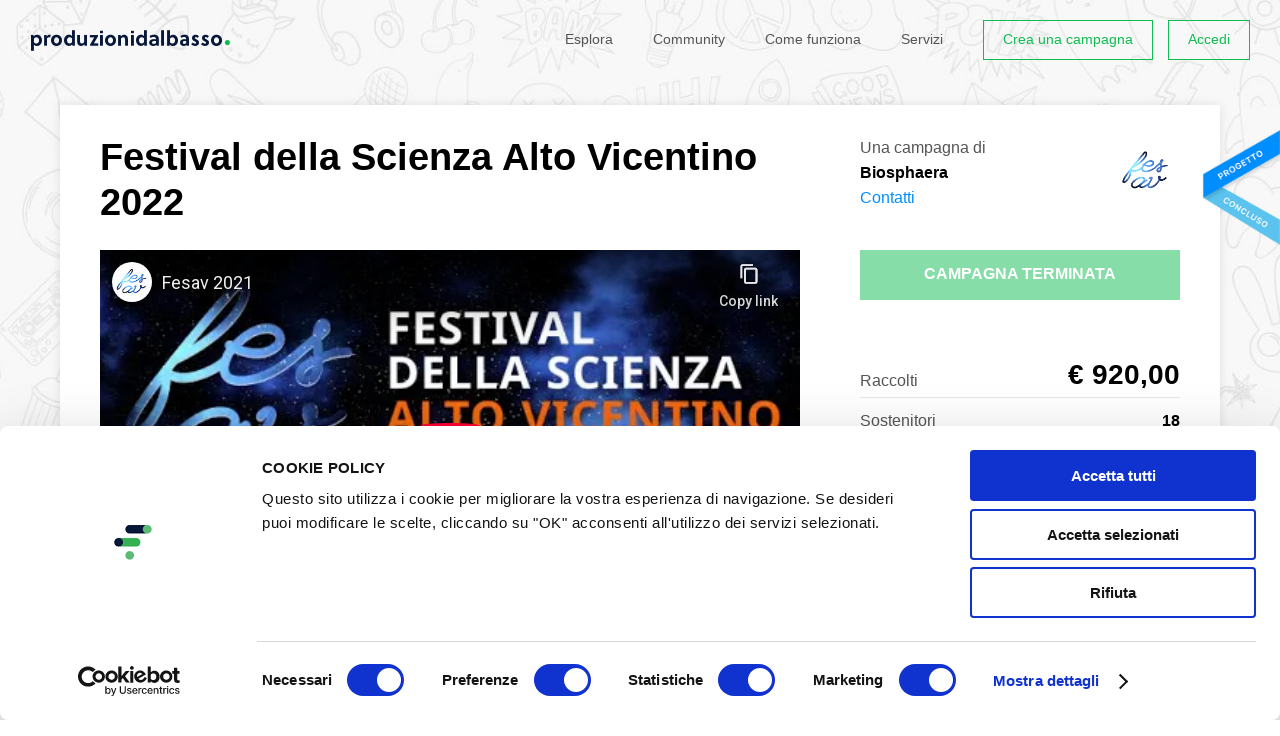

--- FILE ---
content_type: text/html; charset=utf-8
request_url: https://www.produzionidalbasso.com/project/festival-della-scienza-alto-vicentino-2022/
body_size: 21140
content:
<!DOCTYPE html><!--[if lte IE 8]><html class="no-js lt-ie9" lang="it"><![endif]--><!--[if IE 9]><html class="no-js ie9" lang="it"><![endif]--><!--[if gt IE 9]><!--><html class="no-js" lang="it"><!--<![endif]--><head><script id="Cookiebot" src="https://consent.cookiebot.com/uc.js" data-cbid="305e630c-bbd4-4ccf-8112-248ec888505c" data-blockingmode="auto" type="text/javascript"></script><meta charset="utf-8"><title>
    
        Festival della Scienza Alto Vicentino 2022 - crowdfunding
    
</title><meta http-equiv="x-ua-compatible" content="IE=edge"><meta name="HandheldFriendly" content="true"><meta name="MobileOptimized" content="320"><meta name="viewport" content="width=device-width, initial-scale=1, maximum-scale=1, user-scalable=no, minimal-ui"><meta http-equiv="cleartype" content="on"><!-- Microsoft, Apple & Mobile Icons --><meta name="theme-color" content="#FFFFFF"><meta name="msapplication-TileColor" content="#FFFFFF"><meta name="apple-mobile-web-app-capable" content="yes"><meta name="apple-mobile-web-app-status-bar-style" content="black"><meta name="apple-mobile-web-app-title" content="Produzioni dal basso"><meta property="og:type" content="website" /><meta property="og:url" content="https://sostieni.link/32031" /><meta property="og:title" content="Festival della Scienza Alto Vicentino 2022" /><meta property="og:image" content="https://www.produzionidalbasso.com/media/projects/32031/video_preview/8USsoYwBbLM_6yzBses.jpg" /><meta property="og:description" content="Sostieni lo sviluppo del Festival della Scienza dell&amp;rsquo;Alto Vicentino - Edizione 2022



Il FESAV, Festival della Scienza Altovicentino, nasce nel 2017 dal desiderio di alcuni divulgatori scientifici di Biosphaera s.c.s. dichiarandosi fin da subito aperto alle contaminazioni, alla condivisi…" /><meta property="og:site_name" content="Produzioni dal Basso" /><meta property="og:determiner" content="auto" /><meta property="og:locale" content="it_IT" /><meta property="og:locale:alternate" content="en_US" /><meta property="product:brand" content="Biosphaera"><meta property="product:availability" content="out of stock"><meta property="product:condition" content="new"><meta property="product:price:amount" content="0.00"><meta property="product:price:currency" content="EUR"><meta property="product:retailer_item_id" content="32031"><meta property="fb:app_id" content="102164806611327" /><!-- <meta property="fb:profile_id" content="" /> TODO --><!--<meta property="pdbcfapp:funding_amount" content="5000.00" /><meta property="pdbcfapp:funded_percentage" content="18" />--><meta name="twitter:card" content="summary_large_image" /><!-- TODO: CHANGE TO player_card IF PROJECT HAS VIDEO --><meta name="twitter:title" content="Festival della Scienza Alto Vicentino 2022" /><meta name="twitter:description" content="Sostieni lo sviluppo del Festival della Scienza dell&amp;rsquo;Alto Vicentino - Edizione 2022



Il FESAV, Festival della Scienza Altovicentino, nasce nel 2017 dal desiderio di alcuni divulgatori scientifici di Biosphaera s.c.s. dichiarandosi fin da subito aperto alle contaminazioni, alla condivisi…" /><!--<meta name="twitter:image:src" content="http://placehold.it/200x150&amp;text=Anteprima" />--><!-- CSS --><link rel="stylesheet" type="text/css" href="//cdnjs.cloudflare.com/ajax/libs/cookieconsent2/3.0.3/cookieconsent.min.css" /><link rel="stylesheet" href="/static/_assets/fonts/icomoon/style.1fb2f70fd5c6.css"><link rel="stylesheet" href="/static/_assets/js/vendors/flickity/flickity.min.23759f4cb333.css"><link rel="stylesheet" href="/static/_assets/css/base.bc3a7bf16c0e.css"><link rel="stylesheet" href="/static/_assets/js/vendors/rrssb-1.14.0/css/rrssb.d772bd8df489.css"><link rel="stylesheet" href="/static/_assets/css/project.33df7725cfc1.css"><link rel="stylesheet" href="/static/_assets/css/project-widget.ff94b2073620.css"><link rel="stylesheet" href="/static/_assets/css/end.07633814a3cb.css"><!-- Google Analytics (to be removed)--><script src="/static/_assets/js/vendors/modernizr-2.6.2.min.1c5182657024.js"></script><script>
        (function(b,o,i,l,e,r){b.GoogleAnalyticsObject=l;b[l]||(b[l]=
        function(){(b[l].q=b[l].q||[]).push(arguments)});b[l].l=+new Date;
        e=o.createElement(i);r=o.getElementsByTagName(i)[0];
        e.src='//www.google-analytics.com/analytics.js';
        r.parentNode.insertBefore(e,r)}(window,document,'script','ga'));
        ga('create','UA-9496733-2');ga('require', 'displayfeatures');ga('send','pageview');
    </script><!-- Google tag (gtag.js) GA4--><script async src="https://www.googletagmanager.com/gtag/js?id=G-HPFYBHK3CY"></script><script>
    window.dataLayer = window.dataLayer || [];
    function gtag(){dataLayer.push(arguments);}
    gtag('js', new Date());

    gtag('config', 'G-HPFYBHK3CY');
    </script><!-- Facebook Pixel Code --><script>
        ! function (f, b, e, v, n, t, s) {
            if (f.fbq) return;
            n = f.fbq = function () {
                n.callMethod ? n.callMethod.apply(n, arguments) : n.queue.push(arguments)
            };
            if (!f._fbq) f._fbq = n;
            n.push = n;
            n.loaded = !0;
            n.version = '2.0';
            n.queue = [];
            t = b.createElement(e);
            t.async = !0;
            t.src = v;
            s = b.getElementsByTagName(e)[0];
            s.parentNode.insertBefore(t, s)
        }(window, document, 'script', 'https://connect.facebook.net/en_US/fbevents.js');
        fbq('init', '432622404236768');
        fbq('track', 'PageView');
    </script><noscript><img height="1" width="1" src="https://www.facebook.com/tr?id=432622404236768&ev=PageView&noscript=1" /></noscript><!-- End Facebook Pixel Code --><!-- Sentry Browser SDK + tracing dal CDN --><script
    src="https://browser.sentry-cdn.com/7.114.0/bundle.tracing.min.js"
    integrity="sha384-<checksum>"
    crossorigin="anonymous"
    ></script><script>
    Sentry.init({
        dsn: "https://f342387066234727f60b7e3f7795af26@o4509961301590016.ingest.de.sentry.io/4509983029133392",
        environment: "prod",
        release: "",
        integrations: [
            Sentry.browserTracingIntegration({
                tracePropagationTargets: [/^\//],   // stesso dominio
            }),

            // 2) Invia SOLO console.error come eventi
            Sentry.captureConsoleIntegration({
                levels: ["warn", "error"]          // solo warn/error
            }),
        ],
        tracesSampleRate: 1.0,                         // es. 20% in prod
        // IMPORTANTISSIMO: indica quali URL devono ricevere gli header di trace
        //tracePropagationTargets: [
        ///^\//                                        // se stesso dominio (es. /api/..., /ajax/...)
        //],
        // Se vuoi assicurarti che fetch/xhr siano strumentati (lo sono di default)
        instrumenter: "sentry",
    });
    </script></head><body class=" project_page    not-sticky-navbar" ><div id="app-root"
        ><style>
    span.pwd_show .eye_open { display: none; }
    span.pwd_hide .eye_closed { display: none; }
    #login-password__js {padding-right: 100px;}
    .eye_holder {
        margin-left: -91px;
        font-size: 15px;
        position: relative;
        top: 5px;
        cursor: pointer;
        fill: gray;
        z-index: 999;
    }
</style><script>
    function switchVisibility(el) {
      const passwordField = document.querySelector('#'+el)
      const holder =  document.querySelector('.'+el+'_eye')
      if (passwordField.getAttribute('type') === 'password') {
        passwordField.setAttribute('type', 'text')
        $(holder).removeClass('pwd_show');
        $(holder).addClass('pwd_hide');
      }
      else {
        passwordField.setAttribute('type', 'password')
        $(holder).addClass('pwd_show');
        $(holder).removeClass('pwd_hide');
      }
    }
</script><div id="login-popup" class="zoom-anim-dialog mfp-hide"><div id="login-popup-login" class="panels panel-active"><form action="/account/login_check" method="post" class="std-form js-std-form-validation ajax-form login-form"><input type="hidden" name="csrfmiddlewaretoken" value="7UxYaQsccUWEG0MXlaLE0BooK9CbIeMb9hBExW6nb9cR1hbbjkuXOd4OZ5y8qd9T"><label class="input-icon"><input type="text" name="login-username" class="input-text" placeholder="Nome utente o email" required="required"><span class="icon icon-mail"></span></label><label class="input-icon"><input type="password" id="login-password__js" name="login-password" class="input-text" placeholder="Password" required="required"><a onclick="switchVisibility('login-password__js');"><span class='login-password__js_eye eye_holder pwd_hide'><svg class="eye_open" width="16" height="16" viewBox="0 0 32 32" xmlns="http://www.w3.org/2000/svg"><path d="M16 6c-6.979 0-13.028 4.064-16 10 2.972 5.936 9.021 10 16 10s13.027-4.064 16-10c-2.972-5.936-9.021-10-16-10zM23.889 11.303c1.88 1.199 3.473 2.805 4.67 4.697-1.197 1.891-2.79 3.498-4.67 4.697-2.362 1.507-5.090 2.303-7.889 2.303s-5.527-0.796-7.889-2.303c-1.88-1.199-3.473-2.805-4.67-4.697 1.197-1.891 2.79-3.498 4.67-4.697 0.122-0.078 0.246-0.154 0.371-0.228-0.311 0.854-0.482 1.776-0.482 2.737 0 4.418 3.582 8 8 8s8-3.582 8-8c0-0.962-0.17-1.883-0.482-2.737 0.124 0.074 0.248 0.15 0.371 0.228v0zM16 13c0 1.657-1.343 3-3 3s-3-1.343-3-3 1.343-3 3-3 3 1.343 3 3z"></path></svg><svg class="eye_closed" width="16" height="16" viewBox="0 0 32 32" xmlns="http://www.w3.org/2000/svg"><path d="M29.561 0.439c-0.586-0.586-1.535-0.586-2.121 0l-6.318 6.318c-1.623-0.492-3.342-0.757-5.122-0.757-6.979 0-13.028 4.064-16 10 1.285 2.566 3.145 4.782 5.407 6.472l-4.968 4.968c-0.586 0.586-0.586 1.535 0 2.121 0.293 0.293 0.677 0.439 1.061 0.439s0.768-0.146 1.061-0.439l27-27c0.586-0.586 0.586-1.536 0-2.121zM13 10c1.32 0 2.44 0.853 2.841 2.037l-3.804 3.804c-1.184-0.401-2.037-1.521-2.037-2.841 0-1.657 1.343-3 3-3zM3.441 16c1.197-1.891 2.79-3.498 4.67-4.697 0.122-0.078 0.246-0.154 0.371-0.228-0.311 0.854-0.482 1.776-0.482 2.737 0 1.715 0.54 3.304 1.459 4.607l-1.904 1.904c-1.639-1.151-3.038-2.621-4.114-4.323z"></path><path d="M24 13.813c0-0.849-0.133-1.667-0.378-2.434l-10.056 10.056c0.768 0.245 1.586 0.378 2.435 0.378 4.418 0 8-3.582 8-8z"></path><path d="M25.938 9.062l-2.168 2.168c0.040 0.025 0.079 0.049 0.118 0.074 1.88 1.199 3.473 2.805 4.67 4.697-1.197 1.891-2.79 3.498-4.67 4.697-2.362 1.507-5.090 2.303-7.889 2.303-1.208 0-2.403-0.149-3.561-0.439l-2.403 2.403c1.866 0.671 3.873 1.036 5.964 1.036 6.978 0 13.027-4.064 16-10-1.407-2.81-3.504-5.2-6.062-6.938z"></path></svg></span></a><span class="icon icon-lock"></span></label><input type="hidden" name="parameters" /><p class="msg-error hidden" data-default="Errore del server. Riprova."></p><p><a href="#login-popup-recovery" class="switch-tab-link">Password dimenticata?</a></p><button type="submit" class="button button-block">Accedi</button></form><p class="after-social">oppure</p><form method="get" action="/social_auth/login/facebook/"><button type="submit" class="button button-block button-icon button-fb btn-facebook">
        Accedi con Facebook
        <span class="icon icon-facebook"></span></button></form><form method="get" action="/social_auth/login/twitter/"><button type="submit" class="button button-block button-icon button-tw btn-twitter">
        Accedi con Twitter
        <span class="icon icon-twitter"></span></button></form><form method="get" action="/social_auth/login/google-plus/"><button type="submit" class="button button-block button-icon button-gp btn-google">
        Accedi con Google
        <span class="icon icon-googleplus"></span></button></form><footer class="popup-footer grid-system"><div class="col col-va-c col-pad d7">Non hai un account?</div><!--
         --><div class="col col-va-c col-pad d5"><a href="#login-popup-register" class="switch-tab-link button button-block button-border button-small">Registrati</a></div></footer></div><div id="login-popup-register" class="panels"><a href="/account/register" class="button button-block button-icon">Registrati con il tuo indirizzo email<span class="icon icon-mail"></span></a><p class="after-social">Oppure, <b><u>solo se sei una persona fisica</u></b> (NO azienda/associazione), puoi scegliere anche di registrarti con i social:</p><form method="get" action="/social_auth/login/facebook/"><button type="submit" class="button button-block button-icon button-fb btn-facebook">
        Continua con Facebook
        <span class="icon icon-facebook"></span></button></form><form method="get" action="/social_auth/login/twitter/"><button type="submit" class="button button-block button-icon button-tw btn-twitter">
        Continua con Twitter
        <span class="icon icon-twitter"></span></button></form><form method="get" action="/social_auth/login/google-plus/"><button type="submit" class="button button-block button-icon button-gp btn-google">
        Continua con Google
        <span class="icon icon-googleplus"></span></button></form><footer class="popup-footer grid-system"><div class="col col-va-c col-pad d7">Hai già un account?</div><!--
         --><div class="col col-va-c col-pad d5"><a href="#login-popup-login" class="switch-tab-link button button-block button-border button-small">Accedi</a></div></footer></div><div id="login-popup-recovery" class="panels"><h2 class="popup-title">Recupera la tua password</h2><p class="info-text">Inserisci il tuo indirizzo email: ti invieremo una nuova password, che potrai cambiare dopo il primo accesso.</p><form action="/account/password-reset" method="post" class="std-form js-std-form-validation ajax-form password-recovery-form"><input type="hidden" name="csrfmiddlewaretoken" value="7UxYaQsccUWEG0MXlaLE0BooK9CbIeMb9hBExW6nb9cR1hbbjkuXOd4OZ5y8qd9T"><label class="input-icon"><input type="email" name="email" class="input-text" placeholder="Email" required="required"><span class="icon icon-mail"></span></label><p class="msg-error hidden" data-default="Errore del server. Riprova." data-neuser="Utente non registrato. Registrati per accedere."></p><button type="submit" class="button button-block">Recupera password</button></form><footer class="popup-footer grid-system"><div class="col col-va-c col-pad d7">Ricordi la tua password?</div><!--
         --><div class="col col-va-c col-pad d5"><a href="#login-popup-login" class="switch-tab-link button button-block button-border button-small">Accedi</a></div></footer></div><div id="login-popup-recovery-ok" class="panels"><h2 class="popup-title">Password inviata</h2><p class="info-text">Controlla la tua casella email: ti abbiamo inviato un messaggio con la tua nuova password.<br>Potrai modificarla una volta effettuato il login.</p><footer class="popup-footer grid-system"><div class="col col-va-c col-pad d7">Hai ricevuto la mail?</div><!--
         --><div class="col col-va-c col-pad d5"><a href="#login-popup-login" class="switch-tab-link button button-block button-border button-small">Accedi</a></div></footer></div><button type="button" class="mfp-close icon icon-close-l mobileCloseButton js-mobileCloseButton"></button></div><header id="header" class="  no-image "><div class="layout"><div class="grid-system"><div class="col col-pad d12 fix"><h1 class="logo"><a href="/" class="js-can-logout"><span class="icon icon-logo-text hidden-t hidden-ml hidden-mp"><span class="icon icon-logo-dot"></span></span><span class="icon icon-logo-small-text hidden-d hidden-sd"><span class="icon icon-logo-small-dot"></span></span><span class="hidden">Produzioni dal basso</span></a></h1><button class="menu-toggle hidden-d hidden-sd hidden-t" type="button"><span class="m">Menu</span><span class="c">Chiudi</span></button><nav class="menu"><h4 class="hidden">Menu</h4><ul class="menu-items"><li class="menu-item menu-item-text hidden-d hidden-sd hidden-t"><a href="/">Home</a></li><li class="account-items"><div class="box-cont"><ul class="box"><li class="menu-item menu-item-text"><a href="https://progettazione.produzionidalbasso.com">Crea una campagna</a></li><li class="menu-item menu-item-text"><a href="#login-popup" class="js-open-login-popup">Accedi</a></li><li class="menu-item menu-item-text"><a href="https://364d8b7c.sibforms.com/serve/[base64]" target="_blank">Iscriviti alla newsletter</a></li></ul></div></li><li class="menu-item menu-item-text"><a href="/projects/active/">Esplora</a></li><li class="menu-item menu-item-text hidden-t"><a href="/community/">Community</a></li><li class="menu-item menu-item-text"><a href="/info/how-it-works/">Come funziona</a></li><li class="menu-item menu-item-text"><a href="https://www.attiviamoenergiepositive.it/impatto/">Servizi</a></li><li class="menu-item menu-item-text hidden-d hidden-sd hidden-t"><a href="/info/call-for-crowdfunding/">Call for crowdfunding</a></li><li class="menu-item menu-item-text hidden-d hidden-sd hidden-t"><a href="/info/contact/">Contatti</a></li><li class="menu-item menu-button hidden-ml hidden-mp"><a href="https://progettazione.produzionidalbasso.com" class="button button-small button-border ">Crea una campagna</a></li><li class="menu-item menu-button hidden-ml hidden-mp"><a href="#login-popup" class="js-open-login-popup button button-small button-border ">Accedi</a></li></ul><footer class="hidden-d hidden-sd hidden-t fix"><ul class="social-icons hidden-d hidden-sd hidden-t"><!--
                         --><li><a href="http://www.facebook.com/produzionidalbasso" target="_blank" title="Facebook" class="icon icon-facebook"><span class="hidden">Facebook</span></a></li><!--
                         --><li><a href="http://www.twitter.com/betapdb" target="_blank" title="Twitter" class="icon icon-twitter"><span class="hidden">Twitter</span></a></li><!--
                         --><li><a href="https://medium.com/produzioni-dal-basso" target="_blank" title="Medium" class="medium"><span class="hidden">Medium</span></a></li><!--
                         --><li><a href="https://www.instagram.com/produzionidalbasso" target="_blank" title="Instagram" class="icon icon-instagram"><span class="hidden">Instagram</span></a></li><!--
                     --></ul><nav class="language-selector"><h4 class="current"><span class="hidden-mp">Italiano</span><span class="hidden-d hidden-sd hidden-t hidden-ml">IT</span><span class="icon icon-arrow-down"></span></h4><ul><li><form action="/lang/setlang/" method="post"><button type="submit" name="language" value="en"><input type="hidden" name="csrfmiddlewaretoken" value="7UxYaQsccUWEG0MXlaLE0BooK9CbIeMb9hBExW6nb9cR1hbbjkuXOd4OZ5y8qd9T"><span class="hidden-mp">English</span><span class="hidden-d hidden-sd hidden-t hidden-ml">EN</span></button></form></li><li><form action="/lang/setlang/" method="post"><button type="submit" name="language" value="fr"><input type="hidden" name="csrfmiddlewaretoken" value="7UxYaQsccUWEG0MXlaLE0BooK9CbIeMb9hBExW6nb9cR1hbbjkuXOd4OZ5y8qd9T"><span class="hidden-mp">Français</span><span class="hidden-d hidden-sd hidden-t hidden-ml">FR</span></button></form></li><li><form action="/lang/setlang/" method="post"><button type="submit" name="language" value="es"><input type="hidden" name="csrfmiddlewaretoken" value="7UxYaQsccUWEG0MXlaLE0BooK9CbIeMb9hBExW6nb9cR1hbbjkuXOd4OZ5y8qd9T"><span class="hidden-mp">Español</span><span class="hidden-d hidden-sd hidden-t hidden-ml">ES</span></button></form></li></ul></nav></footer></nav></div></div></div></header><div id="project-view"
    
    ><header class="header"><div class="sticky-badge"><img 
                src="/static/_assets/img/pdb-badge-concluso.e92f4394f3d9.png"
                srcset="/static/_assets/img/pdb-badge-concluso@2x.0d8b7d82cf7e.png 2x"
                /></div><i 
            
            style="background-image:url(/media/category_img/sfondo_grigio_BOc5Xn5_a2oaLFW.jpg)"
            ></i><div class="header-box"><div class="layout center-layout"><div class="info-grid grid-system hidden-t hidden-ml hidden-mp"><div class="col-left col col-pad d8 t12"><h1 class="page-title">Festival della Scienza Alto Vicentino 2022</h1></div><div class="col-right col col-pad d4 t12"><div class="creator"><p>Una campagna di<br><b>Biosphaera</b></p><a class="js-show-contacts-desktop" href="#">Contatti</a><div class="creator-avatar" style="background-image:url(/media/projects/32031/thumb/logo-fesav.png)"></div></div><div class="creator-open"><button type="button" class="js-hide-contacts-desktop close icon icon-close-l"></button><div class="creator"><p>Una campagna di<br><b>Biosphaera</b></p><ul class="contacts"><li><a href="https://www.fesav.it/" target="_blank">Sito web</a></li><li><a href="mailto:info@fesav.it">Email</a></li><li><a href="https://www.facebook.com/festivalfesav/" target="_blank">Facebook</a></li><li><a href="https://www.instagram.com/festivalfesav/" target="_blank">Instagram</a></li></ul><div class="creator-avatar" style="background-image:url(/media/projects/32031/thumb/logo-fesav.png)"></div></div></div></div></div><div class="details-grid grid-system"><div class="col-left col col-pad d8 t12"><div class="image-preview video-preview"><div class="responsive-video"><iframe allowfullscreen="allowfullscreen" src="https://www.youtube-nocookie.com/embed/8USsoYwBbLM?autohide=2&amp;autoplay=0&amp;controls=1&amp;fs=1&amp;loop=0&amp;modestbranding=0&amp;rel=0&amp;showinfo=0&amp;theme=light"></iframe></div></div></div><div class="col-right col col-pad d4 t12"><h1 class="page-title hidden-d hidden-sd">Festival della Scienza Alto Vicentino 2022</h1><a href="#project-social-share" class="js-scroll-to hidden-d hidden-sd share-cta-under-title">Condividi<svg xmlns="http://www.w3.org/2000/svg" style="display:inline-block;position:relative;top:1px;width:15px;margin:0 0 0 8px"  viewBox="0 0 24 24" fill="none" stroke="currentColor" stroke-width="2" stroke-linecap="round" stroke-linejoin="round" class="feather feather-external-link"><path d="M18 13v6a2 2 0 0 1-2 2H5a2 2 0 0 1-2-2V8a2 2 0 0 1 2-2h6"></path><polyline points="15 3 21 3 21 9"></polyline><line x1="10" y1="14" x2="21" y2="3"></line></svg></a><span class="button button-block hidden-t hidden-ml hidden-mp disabled uppercase overCampaign whiteText">
                              Campagna terminata
                            </span><div class="budget-bar-wrapper"><div class="budget-bar disabled invisible"><span class="b" style="width:18%;">18%</span></div></div><!--<div class="budget-bar"><span class="b" style="width:100%">100%</span></div>--><ul class="data"><li class="grid-system "><span class="label col col-va-c d4 alignBottom">Raccolti </span><b class="value funded col col-va-c d8">&euro;&nbsp;920,00</b></li><li class="grid-system"><span class="label col col-va-c d4">Sostenitori </span><b class="value col col-va-c d8">18</b></li><li class="grid-system"><span class="label col col-va-c d4">Scadenza </span><b class="value col col-va-c d8"><span>Terminato</span></b></li><li class="grid-system"><span class="label col col-va-c d4">Modalità </span><b class="value col col-va-c d8">Raccogli tutto&nbsp;&nbsp;<a href="#funding-method-info" class="info-popup icon icon-info" title="Informazioni"><span class="hidden">Informazioni</span></a></b><div class="hidden"><div id="funding-method-info" class="std-popup zoom-anim-dialog mfp-hide"><h4 class="popup-title">Raccogli tutto</h4><p class="info-text">Il tuo contributo servirà a sostenere un progetto ambizioso. Scegli la ricompensa o la somma con cui vuoi sostenerlo e seleziona il metodo di pagamento che preferisci tra quelli disponibili.
Ti ricordiamo che il progettista è il responsabile della campagna e dell&#x27;adempimento delle promesse fatte ai sostenitori; sarà sua premura informarti circa come verranno gestiti i fondi raccolti, anche se l&#x27;obiettivo non sarà stato completamente raggiunto. Le ricompense promesse sono comunque garantite dall’autore. </p></div></div></li><li class="grid-system"><span class="label col col-va-c d4">Categoria </span><span class="value col col-va-c d8"><a href="/projects/tag/eventi-festival">Eventi &amp; festival</a></span></li><li class="grid-system sdgWrapper hidden-t hidden-mp"><span class="label col d4">Obiettivi </span><span class="value col d8 display-flex "><div class="sdg"><img src="/media/projects/sdg/12_3nhMT41.jpg" width="35" height="35" alt="12. Consumo e produzione responsabili"/></div><div class="sdg"><img src="/media/projects/sdg/13_Hqr3cN5.jpg" width="35" height="35" alt="13. Agire per il clima"/></div><div class="sdg"><img src="/media/projects/sdg/15_mOMxQcI.jpg" width="35" height="35" alt="15. Vita sulla terra"/></div></span></li></ul><div class="creator hidden-d hidden-sd"><div class="table-v-center"><div class="cell"><div class="box"><p>Una campagna di&nbsp;<br class="hidden-t hidden-ml"><b>Biosphaera</b></p><a class="js-show-contacts-mobile" href="#">Contatti</a></div></div></div><div class="creator-avatar" style="background-image:url(/media/projects/32031/thumb/logo-fesav.png)"></div></div></div></div></div></div></header><script type="text/javascript">
  function sendCommentViewEvent(projectId) {
      $.get( "/projects/"+projectId+"/comments_view");
  } 
  </script><section class="project-tabs"><div class="layout center-layout"><div class="grid-system"><div class="col col-va-c col-pad d8 sd8 t9 ml12"><div id="js-project-tabs" class="list"><div class="link active"><a href="#theProject" class="tab-link">Progetto</a></div><div class="link hidden-d hidden-sd"><a href="#thePledges" class="tab-link">Ricompense</a></div><div class="link linkComments"><a href="#theComments" onclick="sendCommentViewEvent(32031)" data-id="32031" class="tab-link">Commenti (<span class="js-comments-counter">4</span>)</a></div><div class="link"><a href="#theSdg" class="tab-link">Obiettivi SDGs</a></div><div class="link hidden-d hidden-sd hidden-t"><a href="#project-social-share" class="js-scroll-to">Condividi</a></div></div></div><div class="expired-share col col-va-c col-pad d4 sd4 t3 hidden-ml hidden-mp"><ul class="share"><li><span class="bold font-size-14 hidden-t hidden-ml hidden-mp">Condividi</span></li><li class="hidden-t hidden-ml hidden-mp"><div class="short_url_col"><div class="short_url_wrapper"><span class="icon icon-network"></span><div class="short_url"><input class="short_url_input" type="text" value="sostieni.link/32031" readonly="readonly" title="Fai click per copiare negli appunti."><p class="message hidden">Link copiato negli appunti</p></div></div></div></li><li><a href="#" class="icon icon-facebook" data-trigger-click="rrssb-facebook"></a></li><li><a href="#" class="icon icon-twitter" data-trigger-click="rrssb-twitter"></a></li><li><a href="mailto:?subject=Festival%20della%20Scienza%20Alto%20Vicentino%202022&amp;body=https://sostieni.link/32031" class="icon icon-mail" data-copy-href="rrssb-email"></a></li><li><a href="#export-widget-modal" class="export-widget-popup embed">&lt;/&gt;</a></li></ul></div></div></div></section><div class="project-content layout center-layout"><div id="donationSection" class="grid-system"><div class="col-left col col-pad d8 t12"><div class="tabs-content"><div id="theProject" class="tabSection active"><h3 class="tabTitle">Il Progetto</h3><div class="wysiwyg"><h1><span><span><span style=color:#000000><span><span><span style=text-decoration:none>Sostieni lo sviluppo del Festival della Scienza dell’Alto Vicentino - Edizione 2022</span></span></span></span></span></span></h1><p><img alt height=200 src=/media/ckeuploads/amministrazione%40biosphaera.it/2022/08/30/logo-fesav-square_WeNkRWz.png width=200></p><p><span><span><span style=color:#000000><span><span><span style=text-decoration:none>Il </span></span></span></span></span></span><span><span><span style=color:#000000><strong><span><span style=text-decoration:none>FESAV</span></span></strong></span></span></span><span><span><span style=color:#000000><span><span><span style=text-decoration:none>, Festival della Scienza Altovicentino, nasce nel 2017 dal desiderio di alcuni divulgatori scientifici di</span></span></span></span></span></span><a href=https://www.biosphaera.it style=text-decoration:none><span><span><span style=color:#000000><span><span><span style=text-decoration:none></span></span></span></span></span></span><span><span><span style=color:#1155cc><span><span><u style=text-decoration:underline><span style=-webkit-text-decoration-skip:none><span style=text-decoration-skip-ink:none>Biosphaera s.c.s.</span></span></u></span></span></span></span></span></a><span><span><span style=color:#000000><span><span><span style=text-decoration:none> dichiarandosi fin da subito </span></span></span></span></span></span><span><span><span style=color:#000000><strong><span><span style=text-decoration:none>aperto alle contaminazioni, alla condivisione, alla collaborazione</span></span></strong></span></span></span><span><span><span style=color:#000000><span><span><span style=text-decoration:none>. Con l'obiettivo di rendere più accessibile la conoscenza scientifica e di contribuire al confronto e alla crescita culturale di una società che guarda al futuro, all’innovazione tecnologica e al sapere scientifico proponiamo </span></span></span></span></span></span><span><span><span style=color:#000000><span style=background-color:#ffffff><span><span><span style=text-decoration:none>conferenze, spettacoli teatrali e musicali, presentazioni di libri, appuntamenti per le scuole, laboratori per bambini, spettacoli dedicati alle famiglie. FESAV è uno spazio dedicato all’innovazione, sapere scientifico, scoperte, idee e nuovi modi di intendere e interpretare la società.</span></span></span></span></span></span></span></p><p><span><span><span style=color:#000000><span><span><span style=text-decoration:none>In questi anni siamo cresciuti molto e il FESAV è l’unico Festival Scientifico dell’intera provincia di Vicenza, tra i pochi Festival scientifici del Veneto e per questo motivo riceve ogni anno, fin dalla prima edizione, il Patrocinio della Regione Veneto.</span></span></span></span></span></span></p><p><span><span><span style=color:#000000><span><span><span style=text-decoration:none>Dal 4 al 6 novembre 2022 si terrà a Schio (VI) la quinta Edizione del FESAV e stiamo lavorando in modo che sia un’edizione speciale con al centro il tema della </span></span></span></span></span></span><span><span><span style=color:#000000><strong><span><span style=text-decoration:none>biodiversità</span></span></strong></span></span></span><span><span><span style=color:#000000><span><span><span style=text-decoration:none>, una parola chiave per parlare di futuro e che da quest’anno, finalmente, trova spazio all’</span></span></span></span></span></span><span><span><span style=color:#000000><strong><span><span style=text-decoration:none>Articolo 9 </span></span></strong></span></span></span><span><span><span style=color:#000000><span><span><span style=text-decoration:none>della Costituzione italiana: “La Repubblica promuove lo sviluppo della cultura e la ricerca scientifica e tecnica. Tutela il paesaggio e il patrimonio storico e artistico della Nazione. Tutela l’ambiente, la </span></span></span></span></span></span><span><span><span style=color:#000000><strong><span><span style=text-decoration:none>biodiversità</span></span></strong><span><span><span style=text-decoration:none> e gli ecosistemi, anche nell’interesse delle future generazioni. La legge dello stato disciplina i modi e le forme di tutela degli animali”.</span></span></span></span></span></span></p><p><span><span><span style=color:#1155cc><span><span><u style=text-decoration:underline><span style=-webkit-text-decoration-skip:none><span style=text-decoration-skip-ink:none><img alt height=533 src=/media/ckeuploads/alessia%40produzionidalbasso.com/2022/08/31/img_5832.jpeg width=800></span></span></u></span></span></span></span></span></p><p><span><span><span style=color:#000000><span><span><span style=text-decoration:none>Il Festival è reso possibile grazie al sostegno del Comune di Schio, con il Patrocinio del Distretto della Scienza e Tecnologia e della Regione Veneto econ il contributo di Coop Alleanza 3.0, Pretto srl, Carretta Tessiture, Studio dentistico Martini.</span></span></span></span></span></span></p><p><span><span><span style=color:#000000><span><span><span style=text-decoration:none>L’</span></span></span></span></span></span><span><span><span style=color:#000000><strong><span><span style=text-decoration:none>anteprima</span></span></strong></span></span></span><span><span><span style=color:#000000><span><span><span style=text-decoration:none> del Festival sarà il 14 Ottobre in collaborazione con l’Associazione Card. Elia Dalla Costa, con un’ospite d’eccezione: la biologa B<strong>arbara Mazzolai</strong>, tra le 25 donne più geniali del settore Robohub, la maggiore comunità scientifica internazionale degli esperti di robotica. Con un Dottorato di ricerca in Ingegneria dei Microsistemi e un Master Internazionale in Eco-Management alla Scuola Superiore Sant’Anna di Pisa, dirige il Centro di Micro-Biorobotica dell’Istituto Italiano di Tecnologia di Pontedera. Barbara ha ricevuto prestigiosi riconoscimenti quali il Premio Marisa Bellisario e la Medaglia del Senato della Repubblica Italiana. Nell’ambito del programma europeo FET (Future and Emerging Technologies), che finanzia le idee di ricerca più visionarie, ha coordinato il progetto che ha portato alla realizzazione del Plantoide, il primo robot al mondo ispirato alle radici delle piante, con applicazioni che vanno dall’esplorazione spaziale alla microchirurgia al monitoraggio ambientale.</span></span></span></span></span></span></p><p><span><span><span style=color:#000000><span><span><span style=text-decoration:none>Il programma completo del Festival è consultabile alla pagina </span></span></span></span></span></span><a href=https://fesav.it/programma>fesav.it/programma</a></p><p><span><span><span style=color:#1155cc><span><span><u style=text-decoration:underline><span style=-webkit-text-decoration-skip:none><span style=text-decoration-skip-ink:none><img alt height=533 src=/media/ckeuploads/amministrazione%40biosphaera.it/2022/08/30/luca-mercalli-2018.jpg width=800></span></span></u></span></span></span></span></span></p><h2><span><span><span style=color:#000000><strong><span><span style=text-decoration:none>Perché donare?</span></span></strong></span></span></span></h2><p><span><span><span style=color:#000000><span><span><span style=text-decoration:none>Il <strong>FESAV</strong> conta sul sostegno del Comune di Schio e di alcune aziende locali ma anche il tuo supporto è fondamentale per aiutarci a realizzare un’edizione 2022 ricca di eventi, spettacoli, laboratori e conferenze, per tutte le fasce di età, attraverso pochi semplici clic. </span></span></span></span></span></span></p><p><span><span><span style=color:#000000><span><span><span style=text-decoration:none>Il Festival è un evento molto importante per la città di Schio ma che richiama, fin dalla sua prima edizione, un pubblico numeroso dalle diverse province del Veneto.</span></span></span></span></span></span></p><p><span><span><span style=color:#000000><span><span><span style=text-decoration:none>Tra gli ospiti che ci hanno accompagnato nelle edizioni passate ricordiamo solamente qualche personalità di spicco del mondo scientifico come Telmo Pievani, Luca Mercalli, Francesco Petretti, Gabriella Greison, Stefano Mancuso e del teatro come Andrea Pennacchi.</span></span></span></span></span></span></p><p><span><span><span style=color:#000000><span><span><span style=text-decoration:none><strong>Partecipando a questa campagna</strong> con una donazione contribuirai alla realizzazione un Festival fruibile per tutti e ancora più aperto rispetto al passato, aiutandoci a dare futuro alla manifestazione.</span></span></span></span></span></span></p><p><span><span><span style=color:#1155cc><span><span><u style=text-decoration:underline><span style=-webkit-text-decoration-skip:none><span style=text-decoration-skip-ink:none><img alt height=533 src=/media/ckeuploads/alessia%40produzionidalbasso.com/2022/08/31/stefano-mancuso-2018.jpg width=800></span></span></u></span></span></span></span></span></p><h2><span><span><span style=color:#000000><strong><span><span style=text-decoration:none>Ch</span></span></strong></span><span style=color:#000000><strong><span><span style=text-decoration:none>i siamo</span></span></strong></span></span></span></h2><p><span><span><span style=color:#000000><span><span><span style=text-decoration:none><strong>Biosphaera</strong> è una cooperativa sociale che promuove la sostenibilità ambientale e la valorizzazione del patrimonio culturale attraverso il linguaggio e i mezzi della scienza.</span></span></span></span></span></span></p><p><span><span><span style=color:#000000><span><span><span style=text-decoration:none>Lavoriamo con le scuole, proponendo laboratori scientifici ed escursioni naturalistiche sul territorio, gestiamo servizi educativi nei musei, nelle biblioteche e nei parchi, organizziamo eventi e mostre per la divulgazione della scienza, dalla zoologia alla robotica, promuoviamo la conoscenza del territorio prevalentemente attraverso azioni di outdoor education.</span></span></span></span></span></span></p><p><span><span><span style=color:#000000><span><span><span style=text-decoration:none>Se vuoi conoscere le nostre proposte puoi visitare il sito </span></span></span></span></span></span><a href=http://www.biosphaera.it style=text-decoration:none><span><span><span style=color:#1155cc><span><span><u style=text-decoration:underline><span style=-webkit-text-decoration-skip:none><span style=text-decoration-skip-ink:none>www.biosphaera.it</span></span></u></span></span></span></span></span></a><span><span><span style=color:#000000><span><span><span style=text-decoration:none></span></span></span></span></span></span></p><p><span><span><span style=color:#1155cc><span><span><u style=text-decoration:underline><span style=-webkit-text-decoration-skip:none><span style=text-decoration-skip-ink:none><img alt height=533 src=/media/ckeuploads/alessia%40produzionidalbasso.com/2022/08/31/img_6810.jpeg width=800></span></span></u></span></span></span></span></span></p><h2><span><span><span style=color:#000000><strong><span><span style=text-decoration:none>Cosa ci serve</span></span></strong></span></span></span></h2><p><span><span><span style=color:#000000><span><span><span style=text-decoration:none>5000 euro è la somma che puoi aiutarci a raggiungere per sostenere parte della macchina del Festival che presenta dei costi contingenti di realizzazione, che riassumiamo in:</span></span></span></span></span></span></p><ul><li aria-level=1 style=list-style-type:disc><span><span><span style=color:#000000><span><span><span style=text-decoration:none>20.000 euro spettacoli teatrali (costo dello spettacolo, affitto del teatro, service)</span></span></span></span></span></span></li><li aria-level=1 style=list-style-type:disc><span><span><span style=color:#000000><span><span><span style=text-decoration:none>6.000 euro conferenze (relatori, rimborso spese, ospitalità)</span></span></span></span></span></span></li><li aria-level=1 style=list-style-type:disc><span><span><span style=color:#000000><span><span><span style=text-decoration:none>7.500 euro organizzazione (staff, materiale promozionale)</span></span></span></span></span></span></li></ul><p style=list-style-type:disc><span><span><span style=color:#1155cc><span><span><u style=text-decoration:underline><span style=-webkit-text-decoration-skip:none><span style=text-decoration-skip-ink:none><img alt height=533 src=/media/ckeuploads/alessia%40produzionidalbasso.com/2022/08/31/img_6792.jpeg width=800></span></span></u></span></span></span></span></span></p><h2><strong><span><span><span style=color:#000000><span><span style=text-decoration:none>Come utilizzeremo i fondi</span></span></span></span></span></strong></h2><p><span><span><span style=color:#000000><span><span><span style=text-decoration:none>Il ricavato della raccolta fondi sarà destinato a sostenere le spese organizzative e gestionali per rendere possibile il Festival.</span></span></span></span></span></span></p><p><span><span><span style=color:#000000><span><span><span style=text-decoration:none>La ripartizione delle spese sarà la seguente:</span></span></span></span></span></span></p><ul><li aria-level=1 style=list-style-type:disc><span><span><span style=color:#000000><span><span><span style=text-decoration:none>5% a copertura dei costi di piattaforma di crowdfunding</span></span></span></span></span></span></li><li aria-level=1 style=list-style-type:disc><span><span><span style=color:#000000><span><span><span style=text-decoration:none>20% a copertura delle spese di produzione delle ricompense (di cui il 22% IVA)</span></span></span></span></span></span></li><li aria-level=1 style=list-style-type:disc><span><span><span style=color:#000000><span><span><span style=text-decoration:none>25% a copertura delle conferenze</span></span></span></span></span></span></li><li aria-level=1 style=list-style-type:disc><span><span><span style=color:#000000><span><span><span style=text-decoration:none>30% a copertura degli spettacoli teatrali</span></span></span></span></span></span></li><li aria-level=1 style=list-style-type:disc><span><span><span style=color:#000000><span><span><span style=text-decoration:none>20% per la realizzazione di materiale promozionale</span></span></span></span></span></span></li></ul><p><span><span><span style=color:#000000><span><span><span style=text-decoration:none>In caso di “overfunding” il ricavato sarà dedicato all’organizzazione di laboratori per bambini e conferenze aggiuntive.</span></span></span></span></span></span></p><p><span><span><span style=color:#000000><span><span><span style=text-decoration:none>Speriamo di potere contare, anche questa volta, sul tuo affetto e sul tuo sostegno!</span></span></span></span></span></span></p><p><span><span><span style=color:#1155cc><span><span><u style=text-decoration:underline><span style=-webkit-text-decoration-skip:none><span style=text-decoration-skip-ink:none><img alt height=533 src=/media/ckeuploads/alessia%40produzionidalbasso.com/2022/08/31/img_6002.jpeg width=800></span></span></u></span></span></span></span></span></p><h2><strong><span><span><span style=color:#000000><span><span style=text-decoration:none>Ricompense</span></span></span></span></span></strong></h2><ul><li><span><span><span style=color:#000000><span><span><span style=text-decoration:none>10 euro: Grazie! Ogni sostegno è prezioso: il tuo nome verrà inserito in una speciale pagina di ringraziamenti sul sito di Festival Della Scienza</span></span></span></span></span></span></li><li><span><span><span style=color:#000000><span><span><span style=text-decoration:none>20 euro: Fai la differenza! Otterrai la maglietta del Festival +  il tuo nome verrà inserito in una speciale pagina di ringraziamenti sul sito di Festival Della Scienza</span></span></span></span></span></span></li><li><span><span><span style=color:#000000><span><span><span style=text-decoration:none>50 euro: Il tuo sostegno sarà fondamentale! Otterrai la partecipazione gratuita ad uno degli eventi a pagamento + il tuo nome verrà inserito in una speciale pagina di ringraziamenti sul sito di Festival Della Scienza</span></span></span></span></span></span></li><li><span><span><span style=color:#000000><span><span><span style=text-decoration:none>100 euro: Paladino del Festival! Maglietta del Festival + la partecipazione gratuita ad uno degli eventi a pagamento +  il tuo nome verrà inserito in una speciale pagina di ringraziamenti sul sito di Festival Della Scienza</span></span></span></span></span></span></li></ul><p><span><span><span style=color:#1155cc><span><span><u style=text-decoration:underline><span style=-webkit-text-decoration-skip:none><span style=text-decoration-skip-ink:none><img alt height=533 src=/media/ckeuploads/amministrazione%40biosphaera.it/2022/08/30/andrea-pennacchi-e-giorgio-gobbo-2019.jpg width=800></span></span></u></span></span></span></span></span></p></div></div><div id="thePledges" class="tabSection hidden-d hidden-sd  disabledSidebar js-disabledSidebar"><div class="sidebarInnerWrapper"><h3 class="sidebarTitle"><a href="#" class="js-mobile-sidebar-toggle close icon icon-close-l hidden-d hidden-sd"></a></h3><h3 class="tabTitle">Ricompense </h3><div class="rewardBox rewardBoxDonation"><span class="amount">Fai una donazione libera</span><div class="donationAmount js-freeDonationContainer "><div class="currency">€</div><div class="inputWrapper"><input class="disabled" type="text" disabled></div><div class="buttonWrapper expired"><span class="btn disabled overCampaign button button-block button-small whiteText uppercase">Campagna terminata</span></div></div></div><a
        class="rewardBox js-setRewardCookie "
        href="/projects/32031/support"
        data-funding_amount="10.00"
        data-reward_id="54514"
        data-support_quotas=""
        data-select_payment_method=""
        data-project_id="32031"
        data-url="/projects/32031/support"
      ><div class="hidden-t hidden-ml hidden-mp"><i class="hover"></i></div><span class="amount">€10.00</span><h4 class="title">Grazie!</h4><span class="text"><p>Ogni sostegno è prezioso: il tuo nome verrà inserito in una speciale pagina di ringraziamenti sul sito di Festival Della Scienza</p></span><div class="hidden-d hidden-sd mobileButton"><span class="button button-small button-block"><span>Scegli</span></span></div></a><a
        class="rewardBox js-setRewardCookie "
        href="/projects/32031/support"
        data-funding_amount="20.00"
        data-reward_id="54515"
        data-support_quotas=""
        data-select_payment_method=""
        data-project_id="32031"
        data-url="/projects/32031/support"
      ><div class="hidden-t hidden-ml hidden-mp"><i class="hover"></i></div><span class="amount">€20.00</span><h4 class="title">Fai la differenza!</h4><span class="text"><p>Otterrai la maglietta del Festival +  il tuo nome verrà inserito in una speciale pagina di ringraziamenti sul sito di Festival Della Scienza</p></span><div class="hidden-d hidden-sd mobileButton"><span class="button button-small button-block"><span>Scegli</span></span></div></a><a
        class="rewardBox js-setRewardCookie "
        href="/projects/32031/support"
        data-funding_amount="50.00"
        data-reward_id="54516"
        data-support_quotas=""
        data-select_payment_method=""
        data-project_id="32031"
        data-url="/projects/32031/support"
      ><div class="hidden-t hidden-ml hidden-mp"><i class="hover"></i></div><span class="amount">€50.00</span><h4 class="title">Il tuo sostegno sarà fondamentale!</h4><span class="text"><p>Otterrai la partecipazione gratuita ad uno degli eventi a pagamento + il tuo nome verrà inserito in una speciale pagina di ringraziamenti sul sito di Festival Della Scienza</p></span><div class="hidden-d hidden-sd mobileButton"><span class="button button-small button-block"><span>Scegli</span></span></div></a><a
        class="rewardBox js-setRewardCookie "
        href="/projects/32031/support"
        data-funding_amount="100.00"
        data-reward_id="54659"
        data-support_quotas=""
        data-select_payment_method=""
        data-project_id="32031"
        data-url="/projects/32031/support"
      ><div class="hidden-t hidden-ml hidden-mp"><i class="hover"></i></div><span class="amount">€100.00</span><h4 class="title">Paladino del Festival!</h4><span class="text"><p>Maglietta del Festival + la partecipazione gratuita ad uno degli eventi a pagamento +  il tuo nome verrà inserito in una speciale pagina di ringraziamenti sul sito del FESAV</p></span><div class="hidden-d hidden-sd mobileButton"><span class="button button-small button-block"><span>Scegli</span></span></div></a></div></div><div id="theComments" class="tabSection"><div id="comments-box"><h3 class="tabTitle" data-comment-list-url="/projects/32031/comments/">Commenti (<span class="js-comments-counter">4</span>)</h3><div id="comments-login-box"><div class="text-right">
            Per commentare devi fare <a id="comments-login-lnk" href="#login-popup" class="js-open-login-popup">login</a></div></div><ul id="comment-list"><li class="comment_li " id="c118733"><div class="comment-avatar"><span class="no-avatar"><span>FS</span></span></div><div class="comment-content"><b class="name">Francesco</b>&nbsp;Bravi!</div><footer class="comment-footer"><span class="date">3 anni, 3 mesi fa</span><a href="#" class="reply_to_comment hidden">Rispondi</a></footer><form action="/projects/post_comment" method="post" class="form comment_reply_form"><input type="hidden" name="csrfmiddlewaretoken" value="7UxYaQsccUWEG0MXlaLE0BooK9CbIeMb9hBExW6nb9cR1hbbjkuXOd4OZ5y8qd9T"><textarea class="form-control" cols="40" name="comment" placeholder="Scrivi un commento" required="required" rows="5"></textarea><input type="hidden" name="content_type" value="projects.project" id="id_content_type"><input type="hidden" name="object_pk" value="32031" id="id_object_pk"><input type="hidden" name="timestamp" value="1768868519" id="id_timestamp"><input type="hidden" name="security_hash" value="7fc32af8a0e409df0630fc06eb4ec450af033005" id="id_security_hash"><input type="hidden" name="parent" value="118733" /><input type="hidden" name="next" value="/project/festival-della-scienza-alto-vicentino-2022//tab-comments" /><div class="action-row"><span class="post-reply-error error" style="visibility: hidden;">Non è stato possibile pubblicare il commento. Si prega di riprovare.</span><i class="" style="visibility: hidden; vertical-align: middle; margin-right: 10px;" class="post-reply-loading fa fa-2x fa-spinner fa-spin"></i><button type="submit" class="send" value="Post">Invia</button></div></form><ul class="sub_comments"></ul></li><li class="comment_li " id="c118725"><div class="comment-avatar"><span class="no-avatar"><span>CM</span></span></div><div class="comment-content"><b class="name">Carla</b>&nbsp;Complimenti per l’iniziativa!</div><footer class="comment-footer"><span class="date">3 anni, 4 mesi fa</span><a href="#" class="reply_to_comment hidden">Rispondi</a></footer><form action="/projects/post_comment" method="post" class="form comment_reply_form"><input type="hidden" name="csrfmiddlewaretoken" value="7UxYaQsccUWEG0MXlaLE0BooK9CbIeMb9hBExW6nb9cR1hbbjkuXOd4OZ5y8qd9T"><textarea class="form-control" cols="40" name="comment" placeholder="Scrivi un commento" required="required" rows="5"></textarea><input type="hidden" name="content_type" value="projects.project" id="id_content_type"><input type="hidden" name="object_pk" value="32031" id="id_object_pk"><input type="hidden" name="timestamp" value="1768868519" id="id_timestamp"><input type="hidden" name="security_hash" value="7fc32af8a0e409df0630fc06eb4ec450af033005" id="id_security_hash"><input type="hidden" name="parent" value="118725" /><input type="hidden" name="next" value="/project/festival-della-scienza-alto-vicentino-2022//tab-comments" /><div class="action-row"><span class="post-reply-error error" style="visibility: hidden;">Non è stato possibile pubblicare il commento. Si prega di riprovare.</span><i class="" style="visibility: hidden; vertical-align: middle; margin-right: 10px;" class="post-reply-loading fa fa-2x fa-spinner fa-spin"></i><button type="submit" class="send" value="Post">Invia</button></div></form><ul class="sub_comments"></ul></li><li class="comment_li " id="c118658"><div class="comment-avatar"><span class="no-avatar"><span>de</span></span></div><div class="comment-content"><b class="name">diego</b>&nbsp;maglietta taglia xl</div><footer class="comment-footer"><span class="date">3 anni, 4 mesi fa</span><a href="#" class="reply_to_comment hidden">Rispondi</a></footer><form action="/projects/post_comment" method="post" class="form comment_reply_form"><input type="hidden" name="csrfmiddlewaretoken" value="7UxYaQsccUWEG0MXlaLE0BooK9CbIeMb9hBExW6nb9cR1hbbjkuXOd4OZ5y8qd9T"><textarea class="form-control" cols="40" name="comment" placeholder="Scrivi un commento" required="required" rows="5"></textarea><input type="hidden" name="content_type" value="projects.project" id="id_content_type"><input type="hidden" name="object_pk" value="32031" id="id_object_pk"><input type="hidden" name="timestamp" value="1768868519" id="id_timestamp"><input type="hidden" name="security_hash" value="7fc32af8a0e409df0630fc06eb4ec450af033005" id="id_security_hash"><input type="hidden" name="parent" value="118658" /><input type="hidden" name="next" value="/project/festival-della-scienza-alto-vicentino-2022//tab-comments" /><div class="action-row"><span class="post-reply-error error" style="visibility: hidden;">Non è stato possibile pubblicare il commento. Si prega di riprovare.</span><i class="" style="visibility: hidden; vertical-align: middle; margin-right: 10px;" class="post-reply-loading fa fa-2x fa-spinner fa-spin"></i><button type="submit" class="send" value="Post">Invia</button></div></form><ul class="sub_comments"></ul></li><li class="comment_li " id="c118366"><div class="comment-avatar"><span class="no-avatar"><span>DL</span></span></div><div class="comment-content"><b class="name">DAVIDE</b>&nbsp;Forza a tutti/e voi! La cultura è vita!</div><footer class="comment-footer"><span class="date">3 anni, 4 mesi fa</span><a href="#" class="reply_to_comment hidden">Rispondi</a></footer><form action="/projects/post_comment" method="post" class="form comment_reply_form"><input type="hidden" name="csrfmiddlewaretoken" value="7UxYaQsccUWEG0MXlaLE0BooK9CbIeMb9hBExW6nb9cR1hbbjkuXOd4OZ5y8qd9T"><textarea class="form-control" cols="40" name="comment" placeholder="Scrivi un commento" required="required" rows="5"></textarea><input type="hidden" name="content_type" value="projects.project" id="id_content_type"><input type="hidden" name="object_pk" value="32031" id="id_object_pk"><input type="hidden" name="timestamp" value="1768868519" id="id_timestamp"><input type="hidden" name="security_hash" value="7fc32af8a0e409df0630fc06eb4ec450af033005" id="id_security_hash"><input type="hidden" name="parent" value="118366" /><input type="hidden" name="next" value="/project/festival-della-scienza-alto-vicentino-2022//tab-comments" /><div class="action-row"><span class="post-reply-error error" style="visibility: hidden;">Non è stato possibile pubblicare il commento. Si prega di riprovare.</span><i class="" style="visibility: hidden; vertical-align: middle; margin-right: 10px;" class="post-reply-loading fa fa-2x fa-spinner fa-spin"></i><button type="submit" class="send" value="Post">Invia</button></div></form><ul class="sub_comments"></ul></li></ul><script>
var delete_comment_text = {
    title: 'Elimina commento',
    text: 'Sei sicuro di voler cancellare questo commento? Non sarà più visibile e non sarà possibile ripristinarlo.',
    button: 'Elimina commento',
    error: 'Errore durante la cancellazione del commento.'
};
</script><footer id="new-comment"><a id="show-comment-form" href="#" class="hidden">Scrivi un commento</a></footer></div></div><div id="theSdg" class="tabSection"><div id="sdg-box"><h3 class="tabTitle">
        Questo progetto ha segnalato obiettivi di sviluppo sostenibile
    </h3><p class="tabContent">
        
        Gli obiettivi di sviluppo sostenibile (SDGs) costituiscono una serie di 17 obiettivi concordati dall'Organizzazione delle Nazioni Unite.
        
    </p><div class="sdgs"><div class="sdg"><div class="sdgImage"><img src="/media/projects/sdg/12_3nhMT41.jpg" /></div><div class="sdgInfo"><h4 class="sdgTitle">
                    12. Consumo e produzione responsabili
                </h4><p class="sdgContent">
                    Utilizzo responsabile delle risorse: garantire modelli di consumo e produzione sostenibili.
                </p></div></div><div class="sdg"><div class="sdgImage"><img src="/media/projects/sdg/13_Hqr3cN5.jpg" /></div><div class="sdgInfo"><h4 class="sdgTitle">
                    13. Agire per il clima
                </h4><p class="sdgContent">
                    Lotta contro il cambiamento climatico: adottare misure urgenti per combattere il cambiamento climatico e le sue conseguenze.
                </p></div></div><div class="sdg"><div class="sdgImage"><img src="/media/projects/sdg/15_mOMxQcI.jpg" /></div><div class="sdgInfo"><h4 class="sdgTitle">
                    15. Vita sulla terra
                </h4><p class="sdgContent">
                    Utilizzo sostenibile della terra: proteggere, ristabilire e promuovere l&#x27;utilizzo sostenibile degli ecosistemi terrestri, gestire le foreste in modo sostenibile, combattere la desertificazione, bloccare e invertire il degrado del suolo e arrestare la perdita di biodiversità.
                </p></div></div></div></div></div></div></div><aside id="project-sidebar" class="col-right col col-pad d4 t12 disabledSidebar js-disabledSidebar expired"><div class="sidebarInnerWrapper"><h3 class="sidebarTitle"><a href="#" class="js-mobile-sidebar-toggle close icon icon-close-l hidden-d hidden-sd"></a></h3><h3 class="tabTitle">Ricompense </h3><div class="rewardBox rewardBoxDonation"><span class="amount">Fai una donazione libera</span><div class="donationAmount js-freeDonationContainer "><div class="currency">€</div><div class="inputWrapper"><input class="disabled" type="text" disabled></div><div class="buttonWrapper expired"><span class="btn disabled overCampaign button button-block button-small whiteText uppercase">Campagna terminata</span></div></div></div><a
        class="rewardBox js-setRewardCookie "
        href="/projects/32031/support"
        data-funding_amount="10.00"
        data-reward_id="54514"
        data-support_quotas=""
        data-select_payment_method=""
        data-project_id="32031"
        data-url="/projects/32031/support"
      ><div class="hidden-t hidden-ml hidden-mp"><i class="hover"></i></div><span class="amount">€10.00</span><h4 class="title">Grazie!</h4><span class="text"><p>Ogni sostegno è prezioso: il tuo nome verrà inserito in una speciale pagina di ringraziamenti sul sito di Festival Della Scienza</p></span><div class="hidden-d hidden-sd mobileButton"><span class="button button-small button-block"><span>Scegli</span></span></div></a><a
        class="rewardBox js-setRewardCookie "
        href="/projects/32031/support"
        data-funding_amount="20.00"
        data-reward_id="54515"
        data-support_quotas=""
        data-select_payment_method=""
        data-project_id="32031"
        data-url="/projects/32031/support"
      ><div class="hidden-t hidden-ml hidden-mp"><i class="hover"></i></div><span class="amount">€20.00</span><h4 class="title">Fai la differenza!</h4><span class="text"><p>Otterrai la maglietta del Festival +  il tuo nome verrà inserito in una speciale pagina di ringraziamenti sul sito di Festival Della Scienza</p></span><div class="hidden-d hidden-sd mobileButton"><span class="button button-small button-block"><span>Scegli</span></span></div></a><a
        class="rewardBox js-setRewardCookie "
        href="/projects/32031/support"
        data-funding_amount="50.00"
        data-reward_id="54516"
        data-support_quotas=""
        data-select_payment_method=""
        data-project_id="32031"
        data-url="/projects/32031/support"
      ><div class="hidden-t hidden-ml hidden-mp"><i class="hover"></i></div><span class="amount">€50.00</span><h4 class="title">Il tuo sostegno sarà fondamentale!</h4><span class="text"><p>Otterrai la partecipazione gratuita ad uno degli eventi a pagamento + il tuo nome verrà inserito in una speciale pagina di ringraziamenti sul sito di Festival Della Scienza</p></span><div class="hidden-d hidden-sd mobileButton"><span class="button button-small button-block"><span>Scegli</span></span></div></a><a
        class="rewardBox js-setRewardCookie "
        href="/projects/32031/support"
        data-funding_amount="100.00"
        data-reward_id="54659"
        data-support_quotas=""
        data-select_payment_method=""
        data-project_id="32031"
        data-url="/projects/32031/support"
      ><div class="hidden-t hidden-ml hidden-mp"><i class="hover"></i></div><span class="amount">€100.00</span><h4 class="title">Paladino del Festival!</h4><span class="text"><p>Maglietta del Festival + la partecipazione gratuita ad uno degli eventi a pagamento +  il tuo nome verrà inserito in una speciale pagina di ringraziamenti sul sito del FESAV</p></span><div class="hidden-d hidden-sd mobileButton"><span class="button button-small button-block"><span>Scegli</span></span></div></a></div></aside></div></div><footer id="project-social-share" class="footer"><div class="layout center-layout"><h4 class="share-title">Aiuta questo progetto a crescere: Condividilo!</h4><div class="share fix"><ul class="rrssb-buttons clearfix"><li class="rrssb-email"><a href="#"><span class="rrssb-icon"><svg xmlns="http://www.w3.org/2000/svg" viewBox="0 0 28 28"><path d="M20.11 26.147c-2.335 1.05-4.36 1.4-7.124 1.4C6.524 27.548.84 22.916.84 15.284.84 7.343 6.602.45 15.4.45c6.854 0 11.8 4.7 11.8 11.252 0 5.684-3.193 9.265-7.398 9.3-1.83 0-3.153-.934-3.347-2.997h-.077c-1.208 1.986-2.96 2.997-5.023 2.997-2.532 0-4.36-1.868-4.36-5.062 0-4.75 3.503-9.07 9.11-9.07 1.713 0 3.7.4 4.6.972l-1.17 7.203c-.387 2.298-.115 3.3 1 3.4 1.674 0 3.774-2.102 3.774-6.58 0-5.06-3.27-8.994-9.304-8.994C9.05 2.87 3.83 7.545 3.83 14.97c0 6.5 4.2 10.2 10 10.202 1.987 0 4.09-.43 5.647-1.245l.634 2.22zM16.647 10.1c-.31-.078-.7-.155-1.207-.155-2.572 0-4.596 2.53-4.596 5.53 0 1.5.7 2.4 1.9 2.4 1.44 0 2.96-1.83 3.31-4.088l.592-3.72z"/></svg></span><span class="rrssb-text">Email</span></a></li><li class="rrssb-facebook"><a href="#" class="popup"><span class="rrssb-icon"><svg xmlns="http://www.w3.org/2000/svg" viewBox="0 0 29 29"><path d="M26.4 0H2.6C1.714 0 0 1.715 0 2.6v23.8c0 .884 1.715 2.6 2.6 2.6h12.393V17.988h-3.996v-3.98h3.997v-3.062c0-3.746 2.835-5.97 6.177-5.97 1.6 0 2.444.173 2.845.226v3.792H21.18c-1.817 0-2.156.9-2.156 2.168v2.847h5.045l-.66 3.978h-4.386V29H26.4c.884 0 2.6-1.716 2.6-2.6V2.6c0-.885-1.716-2.6-2.6-2.6z"/></svg></span><span class="rrssb-text">Facebook</span></a></li><li class="rrssb-linkedin"><a href="#" class="popup"><span class="rrssb-icon"><svg xmlns="http://www.w3.org/2000/svg" viewBox="0 0 28 28"><path d="M25.424 15.887v8.447h-4.896v-7.882c0-1.98-.71-3.33-2.48-3.33-1.354 0-2.158.91-2.514 1.802-.13.315-.162.753-.162 1.194v8.216h-4.9s.067-13.35 0-14.73h4.9v2.087c-.01.017-.023.033-.033.05h.032v-.05c.65-1.002 1.812-2.435 4.414-2.435 3.222 0 5.638 2.106 5.638 6.632zM5.348 2.5c-1.676 0-2.772 1.093-2.772 2.54 0 1.42 1.066 2.538 2.717 2.546h.032c1.71 0 2.77-1.132 2.77-2.546C8.056 3.593 7.02 2.5 5.344 2.5h.005zm-2.48 21.834h4.896V9.604H2.867v14.73z"/></svg></span><span class="rrssb-text">Linkedin</span></a></li><li class="rrssb-twitter"><a href="#" class="popup"><span class="rrssb-icon"><svg xmlns="http://www.w3.org/2000/svg" viewBox="0 0 28 28"><path d="M24.253 8.756C24.69 17.08 18.297 24.182 9.97 24.62a15.093 15.093 0 0 1-8.86-2.32c2.702.18 5.375-.648 7.507-2.32a5.417 5.417 0 0 1-4.49-3.64c.802.13 1.62.077 2.4-.154a5.416 5.416 0 0 1-4.412-5.11 5.43 5.43 0 0 0 2.168.387A5.416 5.416 0 0 1 2.89 4.498a15.09 15.09 0 0 0 10.913 5.573 5.185 5.185 0 0 1 3.434-6.48 5.18 5.18 0 0 1 5.546 1.682 9.076 9.076 0 0 0 3.33-1.317 5.038 5.038 0 0 1-2.4 2.942 9.068 9.068 0 0 0 3.02-.85 5.05 5.05 0 0 1-2.48 2.71z"/></svg></span><span class="rrssb-text">Twitter</span></a></li><li class="rrssb-whatsapp"><a href="whatsapp://send?text=Sostieniamo%20questo%20progetto%20su%20Produzioni%20dal%20Basso%20Festival%20della%20Scienza%20Alto%20Vicentino%202022%20di%20Biosphaera%20https://sostieni.link/32031" data-action="share/whatsapp/share"><span class="rrssb-icon"><svg xmlns="http://www.w3.org/2000/svg" width="90" height="90" viewBox="0 0 90 90"><path d="M90 43.84c0 24.214-19.78 43.842-44.182 43.842a44.256 44.256 0 0 1-21.357-5.455L0 90l7.975-23.522a43.38 43.38 0 0 1-6.34-22.637C1.635 19.63 21.415 0 45.818 0 70.223 0 90 19.628 90 43.84zM45.818 6.983c-20.484 0-37.146 16.535-37.146 36.86 0 8.064 2.63 15.533 7.076 21.61l-4.64 13.688 14.274-4.537A37.122 37.122 0 0 0 45.82 80.7c20.48 0 37.145-16.533 37.145-36.857S66.3 6.983 45.818 6.983zm22.31 46.956c-.272-.447-.993-.717-2.075-1.254-1.084-.537-6.41-3.138-7.4-3.495-.993-.36-1.717-.54-2.438.536-.72 1.076-2.797 3.495-3.43 4.212-.632.72-1.263.81-2.347.27-1.082-.536-4.57-1.672-8.708-5.332-3.22-2.848-5.393-6.364-6.025-7.44-.63-1.076-.066-1.657.475-2.192.488-.482 1.084-1.255 1.625-1.882.543-.628.723-1.075 1.082-1.793.363-.718.182-1.345-.09-1.884-.27-.537-2.438-5.825-3.34-7.977-.902-2.15-1.803-1.793-2.436-1.793-.63 0-1.353-.09-2.075-.09-.722 0-1.896.27-2.89 1.344-.99 1.077-3.788 3.677-3.788 8.964 0 5.288 3.88 10.397 4.422 11.113.54.716 7.49 11.92 18.5 16.223 11.01 4.3 11.01 2.866 12.996 2.686 1.984-.18 6.406-2.6 7.312-5.107.9-2.513.9-4.664.63-5.112z"/></svg></span><span class="rrssb-text">Whatsapp</span></a></li></ul><div class="embed-link"><a href="#export-widget-modal" class="export-widget-popup button button-small button-border button-border-black button-block"><span>&lt;/&gt;</span>&nbsp;Embed</a></div><div class="short_url_col"><div class="short_url_wrapper"><span class="icon icon-network"></span><div class="short_url"><input class="short_url_input"  type="text" value="sostieni.link/32031" readonly="readonly" title="Fai click per copiare negli appunti."><p class="message hidden">Link copiato negli appunti</p></div></div></div></div><div class="abuse"><p class="date">Pubblicato il 29/08/2022</p><p>Qualcosa non va con questo progetto?<br><a href="/info/contact/">Segnalalo a Produzioni dal Basso</a></p></div></div></footer><div class="hidden"><div id="export-widget-modal" class="std-popup zoom-anim-dialog mfp-hide"><div class="grid-system"><div class="col col-pad d6 ml12" style="overflow: hidden"><h3 class="popup-title">Widget preview</h3><div class="project-widget-wrapper"><div class="project-widget funded export"><a class="thumb-link" target="_blank" href="/project/festival-della-scienza-alto-vicentino-2022/"><div class="video" style="background-image:url(/media/projects/32031/video_preview/8USsoYwBbLM_6yzBses.jpg.623x350_q85_crop.jpg)"></div></a><div class="project-widget-content"><h2 class="title"><a target="_blank" href="/project/festival-della-scienza-alto-vicentino-2022/">Festival della Scienza Alto Vicentino 2022</a></h2><div class="budget-bar"><span class="b" style="width:18%">18%</span></div><ul class="data"><li class="grid-system"><span class="label col col-va-c d4">Raccolti </span><b class="value funded col col-va-c d8">&euro;920,00</b></li><li class="grid-system"><span class="label col col-va-c d4">Sostenitori </span><b class="value col col-va-c d8">18</b></li></ul></div><button type="button" class="button button-block button-disabled">Concluso</button></div></div></div><div class="col col-pad d6 ml12"><h3 class="popup-title">Embed code</h3><div class="embed_text"><textarea class="short_url_input" readonly="readonly" title="Fai click per copiare negli appunti.">&lt;iframe style=&quot;width:290px;height:550px;&quot; src=&quot;https://www.produzionidalbasso.com/projects/32031/widget&quot;&gt;&lt;/iframe&gt;</textarea><p class="message hidden">Copiato negli appunti</p></div><h3 class="popup-title short-url-title">Short link</h3><div class="embed_text"><textarea style="height:40px !important" class="short_url_input" readonly="readonly" title="Fai click per copiare negli appunti.">https://sostieni.link/32031</textarea><!--<input class="short_url_input"  type="text" value="sostieni.link/32031" readonly="readonly" title="Fai click per copiare negli appunti.">--><p class="message hidden">Link copiato negli appunti</p></div></div></div></div></div></div><footer id="footer"><div class="navs layout center-layout hidden-ml hidden-mp"><div class="grid-system"><div class="col col-pad d3"><nav class="menu"><h4 class="menu-title">Produzioni dal Basso</h4><ul><li><a href="/projects/active/">Esplora progetti</a></li><li><a href="/community/">Community</a></li><li><a href="/info/how-it-works/">Come funziona</a></li><li><a href="/info/call-for-crowdfunding/">Call for crowdfunding</a></li><li><a href="/info/contact/">Contatti</a></li></ul></nav></div><div class="col col-pad d3"><nav class="menu"><h4 class="menu-title">Partecipa</h4><ul><li><a href="https://progettazione.produzionidalbasso.com">Crea una campagna</a></li><li><a href="#login-popup" class="js-open-login-popup">Accedi</a></li><li><a href="https://364d8b7c.sibforms.com/serve/[base64]" target="_blank">Iscriviti alla newsletter</a></li></ul></nav></div><div class="col col-pad d3"><nav class="menu"><h4 class="menu-title">Seguici</h4><ul><li><a href="http://www.facebook.com/produzionidalbasso" target="_blank">Facebook</a></li><li><a href="http://www.twitter.com/betapdb" target="_blank">Twitter</a></li><li><a href="https://www.instagram.com/produzionidalbasso" target="_blank">Instagram</a></li><li><a href="https://medium.com/produzioni-dal-basso" target="_blank">Medium</a></li></ul></nav></div><div class="col col-pad d3"><h3 class="title" style="text-transform: capitalize;">Lingua</h3><nav class="language-selector"><h4 class="current">Italiano<span class="icon icon-arrow-down"></span></h4><ul><li><form action="/lang/setlang/" method="post"><input type="hidden" name="csrfmiddlewaretoken" value="7UxYaQsccUWEG0MXlaLE0BooK9CbIeMb9hBExW6nb9cR1hbbjkuXOd4OZ5y8qd9T"><input type="hidden" name="language" value="en" /><button type="submit">English</button></form></li><li><form action="/lang/setlang/" method="post"><input type="hidden" name="csrfmiddlewaretoken" value="7UxYaQsccUWEG0MXlaLE0BooK9CbIeMb9hBExW6nb9cR1hbbjkuXOd4OZ5y8qd9T"><input type="hidden" name="language" value="fr" /><button type="submit">Français</button></form></li><li><form action="/lang/setlang/" method="post"><input type="hidden" name="csrfmiddlewaretoken" value="7UxYaQsccUWEG0MXlaLE0BooK9CbIeMb9hBExW6nb9cR1hbbjkuXOd4OZ5y8qd9T"><input type="hidden" name="language" value="es" /><button type="submit">Español</button></form></li></ul></nav><h3 class="title">Metodi di pagamento</h3><ul class="cards fix"><li><img src="/static/_assets/img/visa.47e2d475c520.png" alt="Visa"></li><li><img src="/static/_assets/img/mastercard.5ae6c4da73d6.png" alt="MasterCard"></li><li><img src="/static/_assets/img/paypal.9b765d78e284.png" alt="PayPal"></li><li><img src="/static/_assets/img/postepay.3bfdb485124d.png" alt="PostePay"></li><li><img src="/static/_assets/img/bonifico.7accf3cfa7c3.png" alt="Bonifico bancario"></li></ul><ul class="lemonway"><a href="https://www.lemonway.com/it" target="_blank"><img src="/static/_assets/img/lemonway_logo.84f766f12866.png" alt="Lemonway" width="50%"></a><p>
                        FolkFunding è agente di pagamento
                        (autorizzato ACPR, identificativo REGAFI n. 72477) di <a href="https://www.lemonway.com/it/condizioni-generali-di-utilizzo/" target="_blank">Lemonway</a>,
                        Istituto di Pagamento autorizzato dalla <a href="https://www.regafi.fr/spip.php?rubrique3" target="_blank">Banca di Francia</a>
                        ad operare sul territorio italiano.
                    </p></ul></div></div></div><div class="layout center-layout"><div class="bottom grid-system"><div class="col col-pad d2"><h4 class="logo"><a href="/" class="js-can-logout"><span class="icon icon-logo-small-text"><span class="icon icon-logo-small-dot"></span></span><span class="hidden">Produzioni dal basso</span></a></h4></div><div class="col col-pad d10"><p class="copyright">&copy;2026 FolkFunding srl Benefit | VAT 08378490968<span class="hidden-ml hidden-mp"> | </span><br class="hidden-d hidden-sd hidden-t"><a href="/info/terms/" class="js-can-logout">Termini e condizioni</a> | <a href="/info/cookies/" class="js-can-logout">Cookie policy</a> | <a href="/info/privacy/" class="js-can-logout">Privacy policy</a><br>
                    Agente di pagamento autorizzato ACPR <br>
                    REGAFI n. 72477 di <a href="https://www.lemonway.com/it/condizioni-generali-di-utilizzo/" target="_blank">Lemonway</a></p></div></div></div></footer></div><script type="text/javascript" src="/jsi18n/"></script><div id="fb-root"></div><!--Some facebook code requires the fb-root div --><script src="/static/django_facebook/js/facebook.5982274161ea.js" type="text/javascript"></script><script>
    facebookAppId = '102164806611327';
    facebookDefaultScope = ["email", "user_about_me", "user_birthday", "user_website"];
    staticUrl = '/static/';
    function facebookJSLoaded(){
        FB.init({appId: facebookAppId, status: false, cookie: true, xfbml: true, oauth: true});
    }
    window.fbAsyncInit = facebookJSLoaded;
    F = new facebookClass(facebookAppId);
    F.load();
</script><script src="//cdnjs.cloudflare.com/ajax/libs/cookieconsent2/3.0.3/cookieconsent.min.js"></script><script src="/static/_assets/js/vendors/jquery-2.1.4.min.f9c7afd05729.js"></script><script src="/static/_assets/js/vendors/jquery.html5-placeholder-shim.78f3ed82fa70.js"></script><script src="/static/_assets/js/vendors/jquery-validate/jquery.validate.min.3b00d60f87e8.js"></script><script src="/static/_assets/js/vendors/jquery.autocomplete.min.3bf57670072d.js"></script><script src="/static/_assets/js/vendors/flickity/flickity.pkgd.min.523ebdb53ed4.js"></script><script src="/static/_assets/js/vendors/Magnific-Popup-master/jquery.magnific-popup.min.ba6cf724c8bb.js"></script><script src="/static/_assets/js/vendors/air-datepicker-master/dist/js/datepicker.min.d79c9e9c2565.js"></script><script src="/static/_assets/js/vendors/greensock-js/src/minified/TweenMax.min.92cf05aba6ca.js"></script><script src="/static/_assets/js/vendors/greensock-js/src/minified/plugins/ScrollToPlugin.min.59e640d1cf89.js"></script><script>
            var PdbCookielaw = {
                getCookie: function(name) {
                    var value = "; " + document.cookie;
                    var parts = value.split("; " + name + "=");
                    if (parts.length == 2) return parts.pop().split(";").shift();
                },
                createCookie: function (name, value, days) {
                    var date = new Date(),
                        expires = '';
                    if (days) {
                        date.setTime(date.getTime() + (days * 24 * 60 * 60 * 1000));
                        expires = "; expires=" + date.toGMTString();
                    } else {
                        expires = "";
                    }
                    document.cookie = name + "=" + value + expires + "; path=/";
                },

                createCookielawCookie: function () {
                    this.createCookie('cookielaw_accepted', 'e=1,s=1,t=1', 10 * 365);

                    $('#cookie_banner').slideUp();
                },

                createCookielawCookieWithoutClosing: function () {
                    this.createCookie('cookielaw_accepted', 'e=1,s=1,t=1', 10 * 365);
                }

            };

            function checkScrollPositionForCookies() {
                if($(window).scrollTop() > 100) {
                    $(window).off("scroll", checkScrollPositionForCookies);
                    PdbCookielaw.createCookielawCookieWithoutClosing();
                }
            }

            $(window).on('scroll', checkScrollPositionForCookies);

            $(document).ready(function() {
                var $cb = $("#cookie_banner");

                if($cb) {
                    setTimeout(function() {
                        $cb.slideDown();
                    }, 500);
                }
            });

            $(document).on('keyup keypress', 'form input[type="text"]', function(e) {
              if(e.which == 13 && e.currentTarget.attributes.id.value != 'project-search-input') {
                e.preventDefault();
                return false;
              }
            });
        </script><script src="/static/_assets/js/vendors/moment_with_locales.min.777d149dd9d9.js"></script><script src="/static/_assets/js/build/utils.min.ca421fe68b44.js"></script><script src="/static/_assets/js/build/script.min.33783dd80033.js"></script><script src="/static/_assets/js/vendors/gsap-public/minified/gsap.min.63f2179cf544.js"></script><script src="/static/_assets/js/vendors/gsap-public/minified/ScrollToPlugin.min.9b400a7184c1.js"></script><script src="/static/_assets/js/vendors/imagesloaded.pkgd.min.9ae82f0efe3e.js"></script><script src="/static/_assets/js/vendors/masonry.pkgd.min.d94313c3ca25.js"></script><script src="/static/js/vendor/jquery.form.min.462116307333.js"></script><script src="/static/_assets/js/vendors/js.cookie.6e9eb1f53afb.js"></script><script src="/static/_assets/js/vendors/rrssb-1.14.0/js/rrssb.min.8dc8f8caa4f9.js"></script><script src="/static/_assets/js/vendors/canvas-confetti/dist/confetti.browser.85cbd69b6c20.js"></script><script src="/static/_assets/js/vendors/clipboard.min.f06c52bfddb4.js"></script><script src="/static/_assets/js/vendors/polyfill.min.d05a380d50b7.js"></script><script src="/static/_assets/js/build/project.min.d5ffe55e27ca.js"></script><script src="/static/_assets/js/classes/FormValidator.906bab8c5744.js"></script><script src="/static/_assets/js/classes/ShareBtns.764bd6450e2d.js"></script><script type="text/javascript" src="/static/_assets/js/build/thankyou.min.8b54509a0a17.js"></script><script type="text/javascript">
    jQuery(document).ready(function($)
    {

        $('.wysiwyg iframe').each(function(i, v){
            var iframe = $(v)
            iframe.wrap('<div class="videodetector"></div>')
        })

        $('.wysiwyg .media').each(function(i, v){
            var iframe = $(v)
            iframe.wrap('<div class="videodetector"></div>')
        })

        $('.rrssb-buttons').rrssb(
        {
            title: 'Festival della Scienza Alto Vicentino 2022',
            url: 'https://sostieni.link/32031',
            description: "#crowdfunding Sostieni Festival della Scienza Alto Vicentino 2022 via @betapdb",
            emailBody: "Ciao,\n ho trovato questo interessante progetto di crowdfunding su Produzioni dal Basso:\n\n Festival della Scienza Alto Vicentino 2022\n di Biosphaera\n\n Ecco il link: https://sostieni.link/32031"
        });
    });
    </script><script type="text/javascript">
            (function(a){if(/(android|bb\d+|meego).+mobile|avantgo|bada\/|blackberry|blazer|compal|elaine|fennec|hiptop|iemobile|ip(hone|od)|iris|kindle|lge |maemo|midp|mmp|mobile.+firefox|netfront|opera m(ob|in)i|palm( os)?|phone|p(ixi|re)\/|plucker|pocket|psp|series(4|6)0|symbian|treo|up\.(browser|link)|vodafone|wap|windows ce|xda|xiino|android|ipad|playbook|silk/i.test(a)||/1207|6310|6590|3gso|4thp|50[1-6]i|770s|802s|a wa|abac|ac(er|oo|s\-)|ai(ko|rn)|al(av|ca|co)|amoi|an(ex|ny|yw)|aptu|ar(ch|go)|as(te|us)|attw|au(di|\-m|r |s )|avan|be(ck|ll|nq)|bi(lb|rd)|bl(ac|az)|br(e|v)w|bumb|bw\-(n|u)|c55\/|capi|ccwa|cdm\-|cell|chtm|cldc|cmd\-|co(mp|nd)|craw|da(it|ll|ng)|dbte|dc\-s|devi|dica|dmob|do(c|p)o|ds(12|\-d)|el(49|ai)|em(l2|ul)|er(ic|k0)|esl8|ez([4-7]0|os|wa|ze)|fetc|fly(\-|_)|g1 u|g560|gene|gf\-5|g\-mo|go(\.w|od)|gr(ad|un)|haie|hcit|hd\-(m|p|t)|hei\-|hi(pt|ta)|hp( i|ip)|hs\-c|ht(c(\-| |_|a|g|p|s|t)|tp)|hu(aw|tc)|i\-(20|go|ma)|i230|iac( |\-|\/)|ibro|idea|ig01|ikom|im1k|inno|ipaq|iris|ja(t|v)a|jbro|jemu|jigs|kddi|keji|kgt( |\/)|klon|kpt |kwc\-|kyo(c|k)|le(no|xi)|lg( g|\/(k|l|u)|50|54|\-[a-w])|libw|lynx|m1\-w|m3ga|m50\/|ma(te|ui|xo)|mc(01|21|ca)|m\-cr|me(rc|ri)|mi(o8|oa|ts)|mmef|mo(01|02|bi|de|do|t(\-| |o|v)|zz)|mt(50|p1|v )|mwbp|mywa|n10[0-2]|n20[2-3]|n30(0|2)|n50(0|2|5)|n7(0(0|1)|10)|ne((c|m)\-|on|tf|wf|wg|wt)|nok(6|i)|nzph|o2im|op(ti|wv)|oran|owg1|p800|pan(a|d|t)|pdxg|pg(13|\-([1-8]|c))|phil|pire|pl(ay|uc)|pn\-2|po(ck|rt|se)|prox|psio|pt\-g|qa\-a|qc(07|12|21|32|60|\-[2-7]|i\-)|qtek|r380|r600|raks|rim9|ro(ve|zo)|s55\/|sa(ge|ma|mm|ms|ny|va)|sc(01|h\-|oo|p\-)|sdk\/|se(c(\-|0|1)|47|mc|nd|ri)|sgh\-|shar|sie(\-|m)|sk\-0|sl(45|id)|sm(al|ar|b3|it|t5)|so(ft|ny)|sp(01|h\-|v\-|v )|sy(01|mb)|t2(18|50)|t6(00|10|18)|ta(gt|lk)|tcl\-|tdg\-|tel(i|m)|tim\-|t\-mo|to(pl|sh)|ts(70|m\-|m3|m5)|tx\-9|up(\.b|g1|si)|utst|v400|v750|veri|vi(rg|te)|vk(40|5[0-3]|\-v)|vm40|voda|vulc|vx(52|53|60|61|70|80|81|83|85|98)|w3c(\-| )|webc|whit|wi(g |nc|nw)|wmlb|wonu|x700|yas\-|your|zeto|zte\-/i.test(a.substr(0,4))) document.getElementsByTagName("body")[0].className += " mobileDevice"; })(navigator.userAgent||navigator.vendor||window.opera);
        </script><!--Start of Tawk.to Script--><script type="text/javascript">
        var Tawk_API=Tawk_API||{}, Tawk_LoadStart=new Date();
        (function(){
        var s1=document.createElement("script"),s0=document.getElementsByTagName("script")[0];
        s1.async=true;
        s1.src='https://embed.tawk.to/61ddaa26b84f7301d32a7cae/1fp4u19mf';
        s1.charset='UTF-8';
        s1.setAttribute('crossorigin','*');
        s0.parentNode.insertBefore(s1,s0);
        })();
        </script><!--End of Tawk.to Script--></body></html>

--- FILE ---
content_type: text/html; charset=utf-8
request_url: https://www.youtube-nocookie.com/embed/8USsoYwBbLM?autohide=2&autoplay=0&controls=1&fs=1&loop=0&modestbranding=0&rel=0&showinfo=0&theme=light
body_size: 48148
content:
<!DOCTYPE html><html lang="en" dir="ltr" data-cast-api-enabled="true"><head><meta name="viewport" content="width=device-width, initial-scale=1"><script nonce="shtSiJNCP7ZSNehE_qPCng">if ('undefined' == typeof Symbol || 'undefined' == typeof Symbol.iterator) {delete Array.prototype.entries;}</script><style name="www-roboto" nonce="MpaPLXh_Vm8iY2NAQmx21g">@font-face{font-family:'Roboto';font-style:normal;font-weight:400;font-stretch:100%;src:url(//fonts.gstatic.com/s/roboto/v48/KFO7CnqEu92Fr1ME7kSn66aGLdTylUAMa3GUBHMdazTgWw.woff2)format('woff2');unicode-range:U+0460-052F,U+1C80-1C8A,U+20B4,U+2DE0-2DFF,U+A640-A69F,U+FE2E-FE2F;}@font-face{font-family:'Roboto';font-style:normal;font-weight:400;font-stretch:100%;src:url(//fonts.gstatic.com/s/roboto/v48/KFO7CnqEu92Fr1ME7kSn66aGLdTylUAMa3iUBHMdazTgWw.woff2)format('woff2');unicode-range:U+0301,U+0400-045F,U+0490-0491,U+04B0-04B1,U+2116;}@font-face{font-family:'Roboto';font-style:normal;font-weight:400;font-stretch:100%;src:url(//fonts.gstatic.com/s/roboto/v48/KFO7CnqEu92Fr1ME7kSn66aGLdTylUAMa3CUBHMdazTgWw.woff2)format('woff2');unicode-range:U+1F00-1FFF;}@font-face{font-family:'Roboto';font-style:normal;font-weight:400;font-stretch:100%;src:url(//fonts.gstatic.com/s/roboto/v48/KFO7CnqEu92Fr1ME7kSn66aGLdTylUAMa3-UBHMdazTgWw.woff2)format('woff2');unicode-range:U+0370-0377,U+037A-037F,U+0384-038A,U+038C,U+038E-03A1,U+03A3-03FF;}@font-face{font-family:'Roboto';font-style:normal;font-weight:400;font-stretch:100%;src:url(//fonts.gstatic.com/s/roboto/v48/KFO7CnqEu92Fr1ME7kSn66aGLdTylUAMawCUBHMdazTgWw.woff2)format('woff2');unicode-range:U+0302-0303,U+0305,U+0307-0308,U+0310,U+0312,U+0315,U+031A,U+0326-0327,U+032C,U+032F-0330,U+0332-0333,U+0338,U+033A,U+0346,U+034D,U+0391-03A1,U+03A3-03A9,U+03B1-03C9,U+03D1,U+03D5-03D6,U+03F0-03F1,U+03F4-03F5,U+2016-2017,U+2034-2038,U+203C,U+2040,U+2043,U+2047,U+2050,U+2057,U+205F,U+2070-2071,U+2074-208E,U+2090-209C,U+20D0-20DC,U+20E1,U+20E5-20EF,U+2100-2112,U+2114-2115,U+2117-2121,U+2123-214F,U+2190,U+2192,U+2194-21AE,U+21B0-21E5,U+21F1-21F2,U+21F4-2211,U+2213-2214,U+2216-22FF,U+2308-230B,U+2310,U+2319,U+231C-2321,U+2336-237A,U+237C,U+2395,U+239B-23B7,U+23D0,U+23DC-23E1,U+2474-2475,U+25AF,U+25B3,U+25B7,U+25BD,U+25C1,U+25CA,U+25CC,U+25FB,U+266D-266F,U+27C0-27FF,U+2900-2AFF,U+2B0E-2B11,U+2B30-2B4C,U+2BFE,U+3030,U+FF5B,U+FF5D,U+1D400-1D7FF,U+1EE00-1EEFF;}@font-face{font-family:'Roboto';font-style:normal;font-weight:400;font-stretch:100%;src:url(//fonts.gstatic.com/s/roboto/v48/KFO7CnqEu92Fr1ME7kSn66aGLdTylUAMaxKUBHMdazTgWw.woff2)format('woff2');unicode-range:U+0001-000C,U+000E-001F,U+007F-009F,U+20DD-20E0,U+20E2-20E4,U+2150-218F,U+2190,U+2192,U+2194-2199,U+21AF,U+21E6-21F0,U+21F3,U+2218-2219,U+2299,U+22C4-22C6,U+2300-243F,U+2440-244A,U+2460-24FF,U+25A0-27BF,U+2800-28FF,U+2921-2922,U+2981,U+29BF,U+29EB,U+2B00-2BFF,U+4DC0-4DFF,U+FFF9-FFFB,U+10140-1018E,U+10190-1019C,U+101A0,U+101D0-101FD,U+102E0-102FB,U+10E60-10E7E,U+1D2C0-1D2D3,U+1D2E0-1D37F,U+1F000-1F0FF,U+1F100-1F1AD,U+1F1E6-1F1FF,U+1F30D-1F30F,U+1F315,U+1F31C,U+1F31E,U+1F320-1F32C,U+1F336,U+1F378,U+1F37D,U+1F382,U+1F393-1F39F,U+1F3A7-1F3A8,U+1F3AC-1F3AF,U+1F3C2,U+1F3C4-1F3C6,U+1F3CA-1F3CE,U+1F3D4-1F3E0,U+1F3ED,U+1F3F1-1F3F3,U+1F3F5-1F3F7,U+1F408,U+1F415,U+1F41F,U+1F426,U+1F43F,U+1F441-1F442,U+1F444,U+1F446-1F449,U+1F44C-1F44E,U+1F453,U+1F46A,U+1F47D,U+1F4A3,U+1F4B0,U+1F4B3,U+1F4B9,U+1F4BB,U+1F4BF,U+1F4C8-1F4CB,U+1F4D6,U+1F4DA,U+1F4DF,U+1F4E3-1F4E6,U+1F4EA-1F4ED,U+1F4F7,U+1F4F9-1F4FB,U+1F4FD-1F4FE,U+1F503,U+1F507-1F50B,U+1F50D,U+1F512-1F513,U+1F53E-1F54A,U+1F54F-1F5FA,U+1F610,U+1F650-1F67F,U+1F687,U+1F68D,U+1F691,U+1F694,U+1F698,U+1F6AD,U+1F6B2,U+1F6B9-1F6BA,U+1F6BC,U+1F6C6-1F6CF,U+1F6D3-1F6D7,U+1F6E0-1F6EA,U+1F6F0-1F6F3,U+1F6F7-1F6FC,U+1F700-1F7FF,U+1F800-1F80B,U+1F810-1F847,U+1F850-1F859,U+1F860-1F887,U+1F890-1F8AD,U+1F8B0-1F8BB,U+1F8C0-1F8C1,U+1F900-1F90B,U+1F93B,U+1F946,U+1F984,U+1F996,U+1F9E9,U+1FA00-1FA6F,U+1FA70-1FA7C,U+1FA80-1FA89,U+1FA8F-1FAC6,U+1FACE-1FADC,U+1FADF-1FAE9,U+1FAF0-1FAF8,U+1FB00-1FBFF;}@font-face{font-family:'Roboto';font-style:normal;font-weight:400;font-stretch:100%;src:url(//fonts.gstatic.com/s/roboto/v48/KFO7CnqEu92Fr1ME7kSn66aGLdTylUAMa3OUBHMdazTgWw.woff2)format('woff2');unicode-range:U+0102-0103,U+0110-0111,U+0128-0129,U+0168-0169,U+01A0-01A1,U+01AF-01B0,U+0300-0301,U+0303-0304,U+0308-0309,U+0323,U+0329,U+1EA0-1EF9,U+20AB;}@font-face{font-family:'Roboto';font-style:normal;font-weight:400;font-stretch:100%;src:url(//fonts.gstatic.com/s/roboto/v48/KFO7CnqEu92Fr1ME7kSn66aGLdTylUAMa3KUBHMdazTgWw.woff2)format('woff2');unicode-range:U+0100-02BA,U+02BD-02C5,U+02C7-02CC,U+02CE-02D7,U+02DD-02FF,U+0304,U+0308,U+0329,U+1D00-1DBF,U+1E00-1E9F,U+1EF2-1EFF,U+2020,U+20A0-20AB,U+20AD-20C0,U+2113,U+2C60-2C7F,U+A720-A7FF;}@font-face{font-family:'Roboto';font-style:normal;font-weight:400;font-stretch:100%;src:url(//fonts.gstatic.com/s/roboto/v48/KFO7CnqEu92Fr1ME7kSn66aGLdTylUAMa3yUBHMdazQ.woff2)format('woff2');unicode-range:U+0000-00FF,U+0131,U+0152-0153,U+02BB-02BC,U+02C6,U+02DA,U+02DC,U+0304,U+0308,U+0329,U+2000-206F,U+20AC,U+2122,U+2191,U+2193,U+2212,U+2215,U+FEFF,U+FFFD;}@font-face{font-family:'Roboto';font-style:normal;font-weight:500;font-stretch:100%;src:url(//fonts.gstatic.com/s/roboto/v48/KFO7CnqEu92Fr1ME7kSn66aGLdTylUAMa3GUBHMdazTgWw.woff2)format('woff2');unicode-range:U+0460-052F,U+1C80-1C8A,U+20B4,U+2DE0-2DFF,U+A640-A69F,U+FE2E-FE2F;}@font-face{font-family:'Roboto';font-style:normal;font-weight:500;font-stretch:100%;src:url(//fonts.gstatic.com/s/roboto/v48/KFO7CnqEu92Fr1ME7kSn66aGLdTylUAMa3iUBHMdazTgWw.woff2)format('woff2');unicode-range:U+0301,U+0400-045F,U+0490-0491,U+04B0-04B1,U+2116;}@font-face{font-family:'Roboto';font-style:normal;font-weight:500;font-stretch:100%;src:url(//fonts.gstatic.com/s/roboto/v48/KFO7CnqEu92Fr1ME7kSn66aGLdTylUAMa3CUBHMdazTgWw.woff2)format('woff2');unicode-range:U+1F00-1FFF;}@font-face{font-family:'Roboto';font-style:normal;font-weight:500;font-stretch:100%;src:url(//fonts.gstatic.com/s/roboto/v48/KFO7CnqEu92Fr1ME7kSn66aGLdTylUAMa3-UBHMdazTgWw.woff2)format('woff2');unicode-range:U+0370-0377,U+037A-037F,U+0384-038A,U+038C,U+038E-03A1,U+03A3-03FF;}@font-face{font-family:'Roboto';font-style:normal;font-weight:500;font-stretch:100%;src:url(//fonts.gstatic.com/s/roboto/v48/KFO7CnqEu92Fr1ME7kSn66aGLdTylUAMawCUBHMdazTgWw.woff2)format('woff2');unicode-range:U+0302-0303,U+0305,U+0307-0308,U+0310,U+0312,U+0315,U+031A,U+0326-0327,U+032C,U+032F-0330,U+0332-0333,U+0338,U+033A,U+0346,U+034D,U+0391-03A1,U+03A3-03A9,U+03B1-03C9,U+03D1,U+03D5-03D6,U+03F0-03F1,U+03F4-03F5,U+2016-2017,U+2034-2038,U+203C,U+2040,U+2043,U+2047,U+2050,U+2057,U+205F,U+2070-2071,U+2074-208E,U+2090-209C,U+20D0-20DC,U+20E1,U+20E5-20EF,U+2100-2112,U+2114-2115,U+2117-2121,U+2123-214F,U+2190,U+2192,U+2194-21AE,U+21B0-21E5,U+21F1-21F2,U+21F4-2211,U+2213-2214,U+2216-22FF,U+2308-230B,U+2310,U+2319,U+231C-2321,U+2336-237A,U+237C,U+2395,U+239B-23B7,U+23D0,U+23DC-23E1,U+2474-2475,U+25AF,U+25B3,U+25B7,U+25BD,U+25C1,U+25CA,U+25CC,U+25FB,U+266D-266F,U+27C0-27FF,U+2900-2AFF,U+2B0E-2B11,U+2B30-2B4C,U+2BFE,U+3030,U+FF5B,U+FF5D,U+1D400-1D7FF,U+1EE00-1EEFF;}@font-face{font-family:'Roboto';font-style:normal;font-weight:500;font-stretch:100%;src:url(//fonts.gstatic.com/s/roboto/v48/KFO7CnqEu92Fr1ME7kSn66aGLdTylUAMaxKUBHMdazTgWw.woff2)format('woff2');unicode-range:U+0001-000C,U+000E-001F,U+007F-009F,U+20DD-20E0,U+20E2-20E4,U+2150-218F,U+2190,U+2192,U+2194-2199,U+21AF,U+21E6-21F0,U+21F3,U+2218-2219,U+2299,U+22C4-22C6,U+2300-243F,U+2440-244A,U+2460-24FF,U+25A0-27BF,U+2800-28FF,U+2921-2922,U+2981,U+29BF,U+29EB,U+2B00-2BFF,U+4DC0-4DFF,U+FFF9-FFFB,U+10140-1018E,U+10190-1019C,U+101A0,U+101D0-101FD,U+102E0-102FB,U+10E60-10E7E,U+1D2C0-1D2D3,U+1D2E0-1D37F,U+1F000-1F0FF,U+1F100-1F1AD,U+1F1E6-1F1FF,U+1F30D-1F30F,U+1F315,U+1F31C,U+1F31E,U+1F320-1F32C,U+1F336,U+1F378,U+1F37D,U+1F382,U+1F393-1F39F,U+1F3A7-1F3A8,U+1F3AC-1F3AF,U+1F3C2,U+1F3C4-1F3C6,U+1F3CA-1F3CE,U+1F3D4-1F3E0,U+1F3ED,U+1F3F1-1F3F3,U+1F3F5-1F3F7,U+1F408,U+1F415,U+1F41F,U+1F426,U+1F43F,U+1F441-1F442,U+1F444,U+1F446-1F449,U+1F44C-1F44E,U+1F453,U+1F46A,U+1F47D,U+1F4A3,U+1F4B0,U+1F4B3,U+1F4B9,U+1F4BB,U+1F4BF,U+1F4C8-1F4CB,U+1F4D6,U+1F4DA,U+1F4DF,U+1F4E3-1F4E6,U+1F4EA-1F4ED,U+1F4F7,U+1F4F9-1F4FB,U+1F4FD-1F4FE,U+1F503,U+1F507-1F50B,U+1F50D,U+1F512-1F513,U+1F53E-1F54A,U+1F54F-1F5FA,U+1F610,U+1F650-1F67F,U+1F687,U+1F68D,U+1F691,U+1F694,U+1F698,U+1F6AD,U+1F6B2,U+1F6B9-1F6BA,U+1F6BC,U+1F6C6-1F6CF,U+1F6D3-1F6D7,U+1F6E0-1F6EA,U+1F6F0-1F6F3,U+1F6F7-1F6FC,U+1F700-1F7FF,U+1F800-1F80B,U+1F810-1F847,U+1F850-1F859,U+1F860-1F887,U+1F890-1F8AD,U+1F8B0-1F8BB,U+1F8C0-1F8C1,U+1F900-1F90B,U+1F93B,U+1F946,U+1F984,U+1F996,U+1F9E9,U+1FA00-1FA6F,U+1FA70-1FA7C,U+1FA80-1FA89,U+1FA8F-1FAC6,U+1FACE-1FADC,U+1FADF-1FAE9,U+1FAF0-1FAF8,U+1FB00-1FBFF;}@font-face{font-family:'Roboto';font-style:normal;font-weight:500;font-stretch:100%;src:url(//fonts.gstatic.com/s/roboto/v48/KFO7CnqEu92Fr1ME7kSn66aGLdTylUAMa3OUBHMdazTgWw.woff2)format('woff2');unicode-range:U+0102-0103,U+0110-0111,U+0128-0129,U+0168-0169,U+01A0-01A1,U+01AF-01B0,U+0300-0301,U+0303-0304,U+0308-0309,U+0323,U+0329,U+1EA0-1EF9,U+20AB;}@font-face{font-family:'Roboto';font-style:normal;font-weight:500;font-stretch:100%;src:url(//fonts.gstatic.com/s/roboto/v48/KFO7CnqEu92Fr1ME7kSn66aGLdTylUAMa3KUBHMdazTgWw.woff2)format('woff2');unicode-range:U+0100-02BA,U+02BD-02C5,U+02C7-02CC,U+02CE-02D7,U+02DD-02FF,U+0304,U+0308,U+0329,U+1D00-1DBF,U+1E00-1E9F,U+1EF2-1EFF,U+2020,U+20A0-20AB,U+20AD-20C0,U+2113,U+2C60-2C7F,U+A720-A7FF;}@font-face{font-family:'Roboto';font-style:normal;font-weight:500;font-stretch:100%;src:url(//fonts.gstatic.com/s/roboto/v48/KFO7CnqEu92Fr1ME7kSn66aGLdTylUAMa3yUBHMdazQ.woff2)format('woff2');unicode-range:U+0000-00FF,U+0131,U+0152-0153,U+02BB-02BC,U+02C6,U+02DA,U+02DC,U+0304,U+0308,U+0329,U+2000-206F,U+20AC,U+2122,U+2191,U+2193,U+2212,U+2215,U+FEFF,U+FFFD;}</style><script name="www-roboto" nonce="shtSiJNCP7ZSNehE_qPCng">if (document.fonts && document.fonts.load) {document.fonts.load("400 10pt Roboto", "E"); document.fonts.load("500 10pt Roboto", "E");}</script><link rel="stylesheet" href="/s/player/b95b0e7a/www-player.css" name="www-player" nonce="MpaPLXh_Vm8iY2NAQmx21g"><style nonce="MpaPLXh_Vm8iY2NAQmx21g">html {overflow: hidden;}body {font: 12px Roboto, Arial, sans-serif; background-color: #000; color: #fff; height: 100%; width: 100%; overflow: hidden; position: absolute; margin: 0; padding: 0;}#player {width: 100%; height: 100%;}h1 {text-align: center; color: #fff;}h3 {margin-top: 6px; margin-bottom: 3px;}.player-unavailable {position: absolute; top: 0; left: 0; right: 0; bottom: 0; padding: 25px; font-size: 13px; background: url(/img/meh7.png) 50% 65% no-repeat;}.player-unavailable .message {text-align: left; margin: 0 -5px 15px; padding: 0 5px 14px; border-bottom: 1px solid #888; font-size: 19px; font-weight: normal;}.player-unavailable a {color: #167ac6; text-decoration: none;}</style><script nonce="shtSiJNCP7ZSNehE_qPCng">var ytcsi={gt:function(n){n=(n||"")+"data_";return ytcsi[n]||(ytcsi[n]={tick:{},info:{},gel:{preLoggedGelInfos:[]}})},now:window.performance&&window.performance.timing&&window.performance.now&&window.performance.timing.navigationStart?function(){return window.performance.timing.navigationStart+window.performance.now()}:function(){return(new Date).getTime()},tick:function(l,t,n){var ticks=ytcsi.gt(n).tick;var v=t||ytcsi.now();if(ticks[l]){ticks["_"+l]=ticks["_"+l]||[ticks[l]];ticks["_"+l].push(v)}ticks[l]=
v},info:function(k,v,n){ytcsi.gt(n).info[k]=v},infoGel:function(p,n){ytcsi.gt(n).gel.preLoggedGelInfos.push(p)},setStart:function(t,n){ytcsi.tick("_start",t,n)}};
(function(w,d){function isGecko(){if(!w.navigator)return false;try{if(w.navigator.userAgentData&&w.navigator.userAgentData.brands&&w.navigator.userAgentData.brands.length){var brands=w.navigator.userAgentData.brands;var i=0;for(;i<brands.length;i++)if(brands[i]&&brands[i].brand==="Firefox")return true;return false}}catch(e){setTimeout(function(){throw e;})}if(!w.navigator.userAgent)return false;var ua=w.navigator.userAgent;return ua.indexOf("Gecko")>0&&ua.toLowerCase().indexOf("webkit")<0&&ua.indexOf("Edge")<
0&&ua.indexOf("Trident")<0&&ua.indexOf("MSIE")<0}ytcsi.setStart(w.performance?w.performance.timing.responseStart:null);var isPrerender=(d.visibilityState||d.webkitVisibilityState)=="prerender";var vName=!d.visibilityState&&d.webkitVisibilityState?"webkitvisibilitychange":"visibilitychange";if(isPrerender){var startTick=function(){ytcsi.setStart();d.removeEventListener(vName,startTick)};d.addEventListener(vName,startTick,false)}if(d.addEventListener)d.addEventListener(vName,function(){ytcsi.tick("vc")},
false);if(isGecko()){var isHidden=(d.visibilityState||d.webkitVisibilityState)=="hidden";if(isHidden)ytcsi.tick("vc")}var slt=function(el,t){setTimeout(function(){var n=ytcsi.now();el.loadTime=n;if(el.slt)el.slt()},t)};w.__ytRIL=function(el){if(!el.getAttribute("data-thumb"))if(w.requestAnimationFrame)w.requestAnimationFrame(function(){slt(el,0)});else slt(el,16)}})(window,document);
</script><script nonce="shtSiJNCP7ZSNehE_qPCng">var ytcfg={d:function(){return window.yt&&yt.config_||ytcfg.data_||(ytcfg.data_={})},get:function(k,o){return k in ytcfg.d()?ytcfg.d()[k]:o},set:function(){var a=arguments;if(a.length>1)ytcfg.d()[a[0]]=a[1];else{var k;for(k in a[0])ytcfg.d()[k]=a[0][k]}}};
ytcfg.set({"CLIENT_CANARY_STATE":"none","DEVICE":"cbr\u003dChrome\u0026cbrand\u003dapple\u0026cbrver\u003d131.0.0.0\u0026ceng\u003dWebKit\u0026cengver\u003d537.36\u0026cos\u003dMacintosh\u0026cosver\u003d10_15_7\u0026cplatform\u003dDESKTOP","EVENT_ID":"qspuaeuxMcuNib4P9t7fkQo","EXPERIMENT_FLAGS":{"ab_det_apb_b":true,"ab_det_apm":true,"ab_det_el_h":true,"ab_det_em_inj":true,"ab_l_sig_st":true,"ab_l_sig_st_e":true,"action_companion_center_align_description":true,"allow_skip_networkless":true,"always_send_and_write":true,"att_web_record_metrics":true,"attmusi":true,"c3_enable_button_impression_logging":true,"c3_watch_page_component":true,"cancel_pending_navs":true,"clean_up_manual_attribution_header":true,"config_age_report_killswitch":true,"cow_optimize_idom_compat":true,"csi_config_handling_infra":true,"csi_on_gel":true,"delhi_mweb_colorful_sd":true,"delhi_mweb_colorful_sd_v2":true,"deprecate_csi_has_info":true,"deprecate_pair_servlet_enabled":true,"desktop_sparkles_light_cta_button":true,"disable_cached_masthead_data":true,"disable_child_node_auto_formatted_strings":true,"disable_enf_isd":true,"disable_log_to_visitor_layer":true,"disable_pacf_logging_for_memory_limited_tv":true,"embeds_enable_eid_enforcement_for_youtube":true,"embeds_enable_info_panel_dismissal":true,"embeds_enable_pfp_always_unbranded":true,"embeds_muted_autoplay_sound_fix":true,"embeds_serve_es6_client":true,"embeds_web_nwl_disable_nocookie":true,"embeds_web_updated_shorts_definition_fix":true,"enable_active_view_display_ad_renderer_web_home":true,"enable_ad_disclosure_banner_a11y_fix":true,"enable_chips_shelf_view_model_fully_reactive":true,"enable_client_creator_goal_ticker_bar_revamp":true,"enable_client_only_wiz_direct_reactions":true,"enable_client_sli_logging":true,"enable_client_streamz_web":true,"enable_client_ve_spec":true,"enable_cloud_save_error_popup_after_retry":true,"enable_cookie_reissue_iframe":true,"enable_dai_sdf_h5_preroll":true,"enable_datasync_id_header_in_web_vss_pings":true,"enable_default_mono_cta_migration_web_client":true,"enable_dma_post_enforcement":true,"enable_docked_chat_messages":true,"enable_entity_store_from_dependency_injection":true,"enable_inline_muted_playback_on_web_search":true,"enable_inline_muted_playback_on_web_search_for_vdc":true,"enable_inline_muted_playback_on_web_search_for_vdcb":true,"enable_is_mini_app_page_active_bugfix":true,"enable_live_overlay_feed_in_live_chat":true,"enable_logging_first_user_action_after_game_ready":true,"enable_ltc_param_fetch_from_innertube":true,"enable_masthead_mweb_padding_fix":true,"enable_menu_renderer_button_in_mweb_hclr":true,"enable_mini_app_command_handler_mweb_fix":true,"enable_mini_app_iframe_loaded_logging":true,"enable_mini_guide_downloads_item":true,"enable_mixed_direction_formatted_strings":true,"enable_mweb_livestream_ui_update":true,"enable_mweb_new_caption_language_picker":true,"enable_names_handles_account_switcher":true,"enable_network_request_logging_on_game_events":true,"enable_new_paid_product_placement":true,"enable_obtaining_ppn_query_param":true,"enable_open_in_new_tab_icon_for_short_dr_for_desktop_search":true,"enable_open_yt_content":true,"enable_origin_query_parameter_bugfix":true,"enable_pause_ads_on_ytv_html5":true,"enable_payments_purchase_manager":true,"enable_pdp_icon_prefetch":true,"enable_pl_r_si_fa":true,"enable_place_pivot_url":true,"enable_playable_a11y_label_with_badge_text":true,"enable_pv_screen_modern_text":true,"enable_removing_navbar_title_on_hashtag_page_mweb":true,"enable_resetting_scroll_position_on_flow_change":true,"enable_rta_manager":true,"enable_sdf_companion_h5":true,"enable_sdf_dai_h5_midroll":true,"enable_sdf_h5_endemic_mid_post_roll":true,"enable_sdf_on_h5_unplugged_vod_midroll":true,"enable_sdf_shorts_player_bytes_h5":true,"enable_sdk_performance_network_logging":true,"enable_sending_unwrapped_game_audio_as_serialized_metadata":true,"enable_sfv_effect_pivot_url":true,"enable_shorts_new_carousel":true,"enable_skip_ad_guidance_prompt":true,"enable_skippable_ads_for_unplugged_ad_pod":true,"enable_smearing_expansion_dai":true,"enable_third_party_info":true,"enable_time_out_messages":true,"enable_timeline_view_modern_transcript_fe":true,"enable_video_display_compact_button_group_for_desktop_search":true,"enable_watch_next_pause_autoplay_lact":true,"enable_web_home_top_landscape_image_layout_level_click":true,"enable_web_tiered_gel":true,"enable_window_constrained_buy_flow_dialog":true,"enable_wiz_queue_effect_and_on_init_initial_runs":true,"enable_ypc_spinners":true,"enable_yt_ata_iframe_authuser":true,"export_networkless_options":true,"export_player_version_to_ytconfig":true,"fill_single_video_with_notify_to_lasr":true,"fix_ad_miniplayer_controls_rendering":true,"fix_ads_tracking_for_swf_config_deprecation_mweb":true,"h5_companion_enable_adcpn_macro_substitution_for_click_pings":true,"h5_inplayer_enable_adcpn_macro_substitution_for_click_pings":true,"h5_reset_cache_and_filter_before_update_masthead":true,"hide_channel_creation_title_for_mweb":true,"high_ccv_client_side_caching_h5":true,"html5_log_trigger_events_with_debug_data":true,"html5_ssdai_enable_media_end_cue_range":true,"il_attach_cache_limit":true,"il_use_view_model_logging_context":true,"is_browser_support_for_webcam_streaming":true,"json_condensed_response":true,"kev_adb_pg":true,"kevlar_gel_error_routing":true,"kevlar_watch_cinematics":true,"live_chat_enable_controller_extraction":true,"live_chat_enable_rta_manager":true,"live_chat_increased_min_height":true,"log_click_with_layer_from_element_in_command_handler":true,"log_errors_through_nwl_on_retry":true,"mdx_enable_privacy_disclosure_ui":true,"mdx_load_cast_api_bootstrap_script":true,"medium_progress_bar_modification":true,"migrate_remaining_web_ad_badges_to_innertube":true,"mobile_account_menu_refresh":true,"mweb_a11y_enable_player_controls_invisible_toggle":true,"mweb_account_linking_noapp":true,"mweb_after_render_to_scheduler":true,"mweb_allow_modern_search_suggest_behavior":true,"mweb_animated_actions":true,"mweb_app_upsell_button_direct_to_app":true,"mweb_big_progress_bar":true,"mweb_c3_disable_carve_out":true,"mweb_c3_disable_carve_out_keep_external_links":true,"mweb_c3_enable_adaptive_signals":true,"mweb_c3_endscreen":true,"mweb_c3_endscreen_v2":true,"mweb_c3_library_page_enable_recent_shelf":true,"mweb_c3_remove_web_navigation_endpoint_data":true,"mweb_c3_use_canonical_from_player_response":true,"mweb_cinematic_watch":true,"mweb_command_handler":true,"mweb_delay_watch_initial_data":true,"mweb_disable_searchbar_scroll":true,"mweb_enable_fine_scrubbing_for_recs":true,"mweb_enable_keto_batch_player_fullscreen":true,"mweb_enable_keto_batch_player_progress_bar":true,"mweb_enable_keto_batch_player_tooltips":true,"mweb_enable_lockup_view_model_for_ucp":true,"mweb_enable_mix_panel_title_metadata":true,"mweb_enable_more_drawer":true,"mweb_enable_optional_fullscreen_landscape_locking":true,"mweb_enable_overlay_touch_manager":true,"mweb_enable_premium_carve_out_fix":true,"mweb_enable_refresh_detection":true,"mweb_enable_search_imp":true,"mweb_enable_sequence_signal":true,"mweb_enable_shorts_pivot_button":true,"mweb_enable_shorts_video_preload":true,"mweb_enable_skippables_on_jio_phone":true,"mweb_enable_storyboards":true,"mweb_enable_two_line_title_on_shorts":true,"mweb_enable_varispeed_controller":true,"mweb_enable_warm_channel_requests":true,"mweb_enable_watch_feed_infinite_scroll":true,"mweb_enable_wrapped_unplugged_pause_membership_dialog_renderer":true,"mweb_filter_video_format_in_webfe":true,"mweb_fix_livestream_seeking":true,"mweb_fix_monitor_visibility_after_render":true,"mweb_fix_section_list_continuation_item_renderers":true,"mweb_force_ios_fallback_to_native_control":true,"mweb_fp_auto_fullscreen":true,"mweb_fullscreen_controls":true,"mweb_fullscreen_controls_action_buttons":true,"mweb_fullscreen_watch_system":true,"mweb_home_reactive_shorts":true,"mweb_innertube_search_command":true,"mweb_lang_in_html":true,"mweb_like_button_synced_with_entities":true,"mweb_logo_use_home_page_ve":true,"mweb_module_decoration":true,"mweb_native_control_in_faux_fullscreen_shared":true,"mweb_panel_container_inert":true,"mweb_player_control_on_hover":true,"mweb_player_delhi_dtts":true,"mweb_player_settings_use_bottom_sheet":true,"mweb_player_show_previous_next_buttons_in_playlist":true,"mweb_player_skip_no_op_state_changes":true,"mweb_player_user_select_none":true,"mweb_playlist_engagement_panel":true,"mweb_progress_bar_seek_on_mouse_click":true,"mweb_pull_2_full":true,"mweb_pull_2_full_enable_touch_handlers":true,"mweb_schedule_warm_watch_response":true,"mweb_searchbox_legacy_navigation":true,"mweb_see_fewer_shorts":true,"mweb_sheets_ui_refresh":true,"mweb_shorts_comments_panel_id_change":true,"mweb_shorts_early_continuation":true,"mweb_show_ios_smart_banner":true,"mweb_use_server_url_on_startup":true,"mweb_watch_captions_enable_auto_translate":true,"mweb_watch_captions_set_default_size":true,"mweb_watch_stop_scheduler_on_player_response":true,"mweb_watchfeed_big_thumbnails":true,"mweb_yt_searchbox":true,"networkless_logging":true,"no_client_ve_attach_unless_shown":true,"nwl_send_from_memory_when_online":true,"pageid_as_header_web":true,"playback_settings_use_switch_menu":true,"player_controls_autonav_fix":true,"player_controls_skip_double_signal_update":true,"polymer_bad_build_labels":true,"polymer_verifiy_app_state":true,"qoe_send_and_write":true,"remove_chevron_from_ad_disclosure_banner_h5":true,"remove_masthead_channel_banner_on_refresh":true,"remove_slot_id_exited_trigger_for_dai_in_player_slot_expire":true,"replace_client_url_parsing_with_server_signal":true,"service_worker_enabled":true,"service_worker_push_enabled":true,"service_worker_push_home_page_prompt":true,"service_worker_push_watch_page_prompt":true,"shell_load_gcf":true,"shorten_initial_gel_batch_timeout":true,"should_use_yt_voice_endpoint_in_kaios":true,"skip_invalid_ytcsi_ticks":true,"skip_setting_info_in_csi_data_object":true,"smarter_ve_dedupping":true,"speedmaster_no_seek":true,"start_client_gcf_mweb":true,"stop_handling_click_for_non_rendering_overlay_layout":true,"suppress_error_204_logging":true,"synced_panel_scrolling_controller":true,"use_event_time_ms_header":true,"use_fifo_for_networkless":true,"use_player_abuse_bg_library":true,"use_request_time_ms_header":true,"use_session_based_sampling":true,"use_thumbnail_overlay_time_status_renderer_for_live_badge":true,"use_ts_visibilitylogger":true,"vss_final_ping_send_and_write":true,"vss_playback_use_send_and_write":true,"web_adaptive_repeat_ase":true,"web_always_load_chat_support":true,"web_animated_like":true,"web_api_url":true,"web_attributed_string_deep_equal_bugfix":true,"web_autonav_allow_off_by_default":true,"web_button_vm_refactor_disabled":true,"web_c3_log_app_init_finish":true,"web_csi_action_sampling_enabled":true,"web_dedupe_ve_grafting":true,"web_disable_backdrop_filter":true,"web_enable_ab_rsp_cl":true,"web_enable_course_icon_update":true,"web_enable_error_204":true,"web_enable_horizontal_video_attributes_section":true,"web_fix_segmented_like_dislike_undefined":true,"web_gcf_hashes_innertube":true,"web_gel_timeout_cap":true,"web_metadata_carousel_elref_bugfix":true,"web_parent_target_for_sheets":true,"web_persist_server_autonav_state_on_client":true,"web_playback_associated_log_ctt":true,"web_playback_associated_ve":true,"web_prefetch_preload_video":true,"web_progress_bar_draggable":true,"web_resizable_advertiser_banner_on_masthead_safari_fix":true,"web_scheduler_auto_init":true,"web_shorts_just_watched_on_channel_and_pivot_study":true,"web_shorts_just_watched_overlay":true,"web_shorts_pivot_button_view_model_reactive":true,"web_update_panel_visibility_logging_fix":true,"web_video_attribute_view_model_a11y_fix":true,"web_watch_controls_state_signals":true,"web_wiz_attributed_string":true,"web_yt_config_context":true,"webfe_mweb_watch_microdata":true,"webfe_watch_shorts_canonical_url_fix":true,"webpo_exit_on_net_err":true,"wiz_diff_overwritable":true,"wiz_memoize_stamper_items":true,"woffle_used_state_report":true,"wpo_gel_strz":true,"ytcp_paper_tooltip_use_scoped_owner_root":true,"ytidb_clear_embedded_player":true,"H5_async_logging_delay_ms":30000.0,"attention_logging_scroll_throttle":500.0,"autoplay_pause_by_lact_sampling_fraction":0.0,"cinematic_watch_effect_opacity":0.4,"log_window_onerror_fraction":0.1,"speedmaster_playback_rate":2.0,"tv_pacf_logging_sample_rate":0.01,"web_attention_logging_scroll_throttle":500.0,"web_load_prediction_threshold":0.1,"web_navigation_prediction_threshold":0.1,"web_pbj_log_warning_rate":0.0,"web_system_health_fraction":0.01,"ytidb_transaction_ended_event_rate_limit":0.02,"active_time_update_interval_ms":10000,"att_init_delay":500,"autoplay_pause_by_lact_sec":0,"botguard_async_snapshot_timeout_ms":3000,"check_navigator_accuracy_timeout_ms":0,"cinematic_watch_css_filter_blur_strength":40,"cinematic_watch_fade_out_duration":500,"close_webview_delay_ms":100,"cloud_save_game_data_rate_limit_ms":3000,"compression_disable_point":10,"custom_active_view_tos_timeout_ms":3600000,"embeds_widget_poll_interval_ms":0,"gel_min_batch_size":3,"gel_queue_timeout_max_ms":60000,"get_async_timeout_ms":60000,"hide_cta_for_home_web_video_ads_animate_in_time":2,"html5_byterate_soft_cap":0,"initial_gel_batch_timeout":2000,"max_body_size_to_compress":500000,"max_prefetch_window_sec_for_livestream_optimization":10,"min_prefetch_offset_sec_for_livestream_optimization":20,"mini_app_container_iframe_src_update_delay_ms":0,"multiple_preview_news_duration_time":11000,"mweb_c3_toast_duration_ms":5000,"mweb_deep_link_fallback_timeout_ms":10000,"mweb_delay_response_received_actions":100,"mweb_fp_dpad_rate_limit_ms":0,"mweb_fp_dpad_watch_title_clamp_lines":0,"mweb_history_manager_cache_size":100,"mweb_ios_fullscreen_playback_transition_delay_ms":500,"mweb_ios_fullscreen_system_pause_epilson_ms":0,"mweb_override_response_store_expiration_ms":0,"mweb_shorts_early_continuation_trigger_threshold":4,"mweb_w2w_max_age_seconds":0,"mweb_watch_captions_default_size":2,"neon_dark_launch_gradient_count":0,"network_polling_interval":30000,"play_click_interval_ms":30000,"play_ping_interval_ms":10000,"prefetch_comments_ms_after_video":0,"send_config_hash_timer":0,"service_worker_push_logged_out_prompt_watches":-1,"service_worker_push_prompt_cap":-1,"service_worker_push_prompt_delay_microseconds":3888000000000,"show_mini_app_ad_frequency_cap_ms":300000,"slow_compressions_before_abandon_count":4,"speedmaster_cancellation_movement_dp":10,"speedmaster_touch_activation_ms":500,"web_attention_logging_throttle":500,"web_foreground_heartbeat_interval_ms":28000,"web_gel_debounce_ms":10000,"web_logging_max_batch":100,"web_max_tracing_events":50,"web_tracing_session_replay":0,"wil_icon_max_concurrent_fetches":9999,"ytidb_remake_db_retries":3,"ytidb_reopen_db_retries":3,"WebClientReleaseProcessCritical__youtube_embeds_client_version_override":"","WebClientReleaseProcessCritical__youtube_embeds_web_client_version_override":"","WebClientReleaseProcessCritical__youtube_mweb_client_version_override":"","debug_forced_internalcountrycode":"","embeds_web_synth_ch_headers_banned_urls_regex":"","enable_web_media_service":"DISABLED","il_payload_scraping":"","live_chat_unicode_emoji_json_url":"https://www.gstatic.com/youtube/img/emojis/emojis-svg-9.json","mweb_deep_link_feature_tag_suffix":"11268432","mweb_enable_shorts_innertube_player_prefetch_trigger":"NONE","mweb_fp_dpad":"home,search,browse,channel,create_channel,experiments,settings,trending,oops,404,paid_memberships,sponsorship,premium,shorts","mweb_fp_dpad_linear_navigation":"","mweb_fp_dpad_linear_navigation_visitor":"","mweb_fp_dpad_visitor":"","mweb_preload_video_by_player_vars":"","mweb_sign_in_button_style":"STYLE_SUGGESTIVE_AVATAR","place_pivot_triggering_container_alternate":"","place_pivot_triggering_counterfactual_container_alternate":"","search_ui_mweb_searchbar_restyle":"DEFAULT","service_worker_push_force_notification_prompt_tag":"1","service_worker_scope":"/","suggest_exp_str":"","web_client_version_override":"","kevlar_command_handler_command_banlist":[],"mini_app_ids_without_game_ready":["UgkxHHtsak1SC8mRGHMZewc4HzeAY3yhPPmJ","Ugkx7OgzFqE6z_5Mtf4YsotGfQNII1DF_RBm"],"web_op_signal_type_banlist":[],"web_tracing_enabled_spans":["event","command"]},"GAPI_HINT_PARAMS":"m;/_/scs/abc-static/_/js/k\u003dgapi.gapi.en.FZb77tO2YW4.O/d\u003d1/rs\u003dAHpOoo8lqavmo6ayfVxZovyDiP6g3TOVSQ/m\u003d__features__","GAPI_HOST":"https://apis.google.com","GAPI_LOCALE":"en_US","GL":"US","HL":"en","HTML_DIR":"ltr","HTML_LANG":"en","INNERTUBE_API_KEY":"AIzaSyAO_FJ2SlqU8Q4STEHLGCilw_Y9_11qcW8","INNERTUBE_API_VERSION":"v1","INNERTUBE_CLIENT_NAME":"WEB_EMBEDDED_PLAYER","INNERTUBE_CLIENT_VERSION":"1.20260116.01.00","INNERTUBE_CONTEXT":{"client":{"hl":"en","gl":"US","remoteHost":"18.219.244.100","deviceMake":"Apple","deviceModel":"","visitorData":"[base64]%3D%3D","userAgent":"Mozilla/5.0 (Macintosh; Intel Mac OS X 10_15_7) AppleWebKit/537.36 (KHTML, like Gecko) Chrome/131.0.0.0 Safari/537.36; ClaudeBot/1.0; +claudebot@anthropic.com),gzip(gfe)","clientName":"WEB_EMBEDDED_PLAYER","clientVersion":"1.20260116.01.00","osName":"Macintosh","osVersion":"10_15_7","originalUrl":"https://www.youtube-nocookie.com/embed/8USsoYwBbLM?autohide\u003d2\u0026autoplay\u003d0\u0026controls\u003d1\u0026fs\u003d1\u0026loop\u003d0\u0026modestbranding\u003d0\u0026rel\u003d0\u0026showinfo\u003d0\u0026theme\u003dlight","platform":"DESKTOP","clientFormFactor":"UNKNOWN_FORM_FACTOR","configInfo":{"appInstallData":"[base64]%3D%3D"},"browserName":"Chrome","browserVersion":"131.0.0.0","acceptHeader":"text/html,application/xhtml+xml,application/xml;q\u003d0.9,image/webp,image/apng,*/*;q\u003d0.8,application/signed-exchange;v\u003db3;q\u003d0.9","deviceExperimentId":"ChxOelU1TnpJek1qUTFNemt4TlRZd05UUXpPUT09EKqVu8sGGKqVu8sG","rolloutToken":"CK7RxqWOkJWO3gEQ48XT3-yYkgMY48XT3-yYkgM%3D"},"user":{"lockedSafetyMode":false},"request":{"useSsl":true},"clickTracking":{"clickTrackingParams":"IhMI667T3+yYkgMVy0bCAR127zei"},"thirdParty":{"embeddedPlayerContext":{"embeddedPlayerEncryptedContext":"[base64]","ancestorOriginsSupported":false}}},"INNERTUBE_CONTEXT_CLIENT_NAME":56,"INNERTUBE_CONTEXT_CLIENT_VERSION":"1.20260116.01.00","INNERTUBE_CONTEXT_GL":"US","INNERTUBE_CONTEXT_HL":"en","LATEST_ECATCHER_SERVICE_TRACKING_PARAMS":{"client.name":"WEB_EMBEDDED_PLAYER","client.jsfeat":"2021"},"LOGGED_IN":false,"PAGE_BUILD_LABEL":"youtube.embeds.web_20260116_01_RC00","PAGE_CL":856990104,"SERVER_NAME":"WebFE","VISITOR_DATA":"[base64]%3D%3D","WEB_PLAYER_CONTEXT_CONFIGS":{"WEB_PLAYER_CONTEXT_CONFIG_ID_EMBEDDED_PLAYER":{"rootElementId":"movie_player","jsUrl":"/s/player/b95b0e7a/player_ias.vflset/en_US/base.js","cssUrl":"/s/player/b95b0e7a/www-player.css","contextId":"WEB_PLAYER_CONTEXT_CONFIG_ID_EMBEDDED_PLAYER","eventLabel":"embedded","contentRegion":"US","hl":"en_US","hostLanguage":"en","innertubeApiKey":"AIzaSyAO_FJ2SlqU8Q4STEHLGCilw_Y9_11qcW8","innertubeApiVersion":"v1","innertubeContextClientVersion":"1.20260116.01.00","controlsType":1,"disableRelatedVideos":true,"device":{"brand":"apple","model":"","browser":"Chrome","browserVersion":"131.0.0.0","os":"Macintosh","osVersion":"10_15_7","platform":"DESKTOP","interfaceName":"WEB_EMBEDDED_PLAYER","interfaceVersion":"1.20260116.01.00"},"serializedExperimentIds":"24004644,24499534,51010235,51063643,51098299,51204329,51222973,51340662,51349914,51353393,51366423,51389629,51404808,51404810,51484222,51489567,51490331,51500051,51502938,51505436,51530495,51534669,51560386,51565115,51566373,51578633,51583567,51583821,51585555,51586118,51603623,51605258,51605395,51609830,51611457,51615067,51620867,51621065,51622844,51632249,51637029,51638271,51638932,51648336,51656217,51666850,51672162,51681662,51683502,51684302,51684306,51691590,51692009,51693510,51696107,51696619,51697032,51700777,51704637,51705183,51705185,51709243,51711227,51711298,51712601,51713237,51714463,51717474,51719112,51719411,51719628,51732102,51735450,51737134,51738919,51741219,51742823,51742828,51742877,51744563","serializedExperimentFlags":"H5_async_logging_delay_ms\u003d30000.0\u0026PlayerWeb__h5_enable_advisory_rating_restrictions\u003dtrue\u0026a11y_h5_associate_survey_question\u003dtrue\u0026ab_det_apb_b\u003dtrue\u0026ab_det_apm\u003dtrue\u0026ab_det_el_h\u003dtrue\u0026ab_det_em_inj\u003dtrue\u0026ab_l_sig_st\u003dtrue\u0026ab_l_sig_st_e\u003dtrue\u0026action_companion_center_align_description\u003dtrue\u0026ad_pod_disable_companion_persist_ads_quality\u003dtrue\u0026add_stmp_logs_for_voice_boost\u003dtrue\u0026allow_autohide_on_paused_videos\u003dtrue\u0026allow_drm_override\u003dtrue\u0026allow_live_autoplay\u003dtrue\u0026allow_poltergust_autoplay\u003dtrue\u0026allow_skip_networkless\u003dtrue\u0026allow_vp9_1080p_mq_enc\u003dtrue\u0026always_cache_redirect_endpoint\u003dtrue\u0026always_send_and_write\u003dtrue\u0026annotation_module_vast_cards_load_logging_fraction\u003d0.0\u0026assign_drm_family_by_format\u003dtrue\u0026att_web_record_metrics\u003dtrue\u0026attention_logging_scroll_throttle\u003d500.0\u0026attmusi\u003dtrue\u0026autoplay_time\u003d10000\u0026autoplay_time_for_fullscreen\u003d-1\u0026autoplay_time_for_music_content\u003d-1\u0026bg_vm_reinit_threshold\u003d7200000\u0026blocked_packages_for_sps\u003d[]\u0026botguard_async_snapshot_timeout_ms\u003d3000\u0026captions_url_add_ei\u003dtrue\u0026check_navigator_accuracy_timeout_ms\u003d0\u0026clean_up_manual_attribution_header\u003dtrue\u0026compression_disable_point\u003d10\u0026cow_optimize_idom_compat\u003dtrue\u0026csi_config_handling_infra\u003dtrue\u0026csi_on_gel\u003dtrue\u0026custom_active_view_tos_timeout_ms\u003d3600000\u0026dash_manifest_version\u003d5\u0026debug_bandaid_hostname\u003d\u0026debug_bandaid_port\u003d0\u0026debug_sherlog_username\u003d\u0026delhi_fast_follow_autonav_toggle\u003dtrue\u0026delhi_modern_player_default_thumbnail_percentage\u003d0.0\u0026delhi_modern_player_faster_autohide_delay_ms\u003d2000\u0026delhi_modern_player_pause_thumbnail_percentage\u003d0.6\u0026delhi_modern_web_player_blending_mode\u003d\u0026delhi_modern_web_player_disable_frosted_glass\u003dtrue\u0026delhi_modern_web_player_horizontal_volume_controls\u003dtrue\u0026delhi_modern_web_player_lhs_volume_controls\u003dtrue\u0026delhi_modern_web_player_responsive_compact_controls_threshold\u003d0\u0026deprecate_22\u003dtrue\u0026deprecate_csi_has_info\u003dtrue\u0026deprecate_delay_ping\u003dtrue\u0026deprecate_pair_servlet_enabled\u003dtrue\u0026desktop_sparkles_light_cta_button\u003dtrue\u0026disable_av1_setting\u003dtrue\u0026disable_branding_context\u003dtrue\u0026disable_cached_masthead_data\u003dtrue\u0026disable_channel_id_check_for_suspended_channels\u003dtrue\u0026disable_child_node_auto_formatted_strings\u003dtrue\u0026disable_enf_isd\u003dtrue\u0026disable_lifa_for_supex_users\u003dtrue\u0026disable_log_to_visitor_layer\u003dtrue\u0026disable_mdx_connection_in_mdx_module_for_music_web\u003dtrue\u0026disable_pacf_logging_for_memory_limited_tv\u003dtrue\u0026disable_reduced_fullscreen_autoplay_countdown_for_minors\u003dtrue\u0026disable_reel_item_watch_format_filtering\u003dtrue\u0026disable_threegpp_progressive_formats\u003dtrue\u0026disable_touch_events_on_skip_button\u003dtrue\u0026edge_encryption_fill_primary_key_version\u003dtrue\u0026embeds_enable_info_panel_dismissal\u003dtrue\u0026embeds_enable_move_set_center_crop_to_public\u003dtrue\u0026embeds_enable_per_video_embed_config\u003dtrue\u0026embeds_enable_pfp_always_unbranded\u003dtrue\u0026embeds_web_lite_mode\u003d1\u0026embeds_web_nwl_disable_nocookie\u003dtrue\u0026embeds_web_synth_ch_headers_banned_urls_regex\u003d\u0026enable_active_view_display_ad_renderer_web_home\u003dtrue\u0026enable_active_view_lr_shorts_video\u003dtrue\u0026enable_active_view_web_shorts_video\u003dtrue\u0026enable_ad_cpn_macro_substitution_for_click_pings\u003dtrue\u0026enable_ad_disclosure_banner_a11y_fix\u003dtrue\u0026enable_app_promo_endcap_eml_on_tablet\u003dtrue\u0026enable_batched_cross_device_pings_in_gel_fanout\u003dtrue\u0026enable_cast_for_web_unplugged\u003dtrue\u0026enable_cast_on_music_web\u003dtrue\u0026enable_cipher_for_manifest_urls\u003dtrue\u0026enable_cleanup_masthead_autoplay_hack_fix\u003dtrue\u0026enable_client_creator_goal_ticker_bar_revamp\u003dtrue\u0026enable_client_only_wiz_direct_reactions\u003dtrue\u0026enable_client_page_id_header_for_first_party_pings\u003dtrue\u0026enable_client_sli_logging\u003dtrue\u0026enable_client_ve_spec\u003dtrue\u0026enable_cookie_reissue_iframe\u003dtrue\u0026enable_cta_banner_on_unplugged_lr\u003dtrue\u0026enable_custom_playhead_parsing\u003dtrue\u0026enable_dai_sdf_h5_preroll\u003dtrue\u0026enable_datasync_id_header_in_web_vss_pings\u003dtrue\u0026enable_default_mono_cta_migration_web_client\u003dtrue\u0026enable_dsa_ad_badge_for_action_endcap_on_android\u003dtrue\u0026enable_dsa_ad_badge_for_action_endcap_on_ios\u003dtrue\u0026enable_entity_store_from_dependency_injection\u003dtrue\u0026enable_error_corrections_infocard_web_client\u003dtrue\u0026enable_error_corrections_infocards_icon_web\u003dtrue\u0026enable_inline_muted_playback_on_web_search\u003dtrue\u0026enable_inline_muted_playback_on_web_search_for_vdc\u003dtrue\u0026enable_inline_muted_playback_on_web_search_for_vdcb\u003dtrue\u0026enable_kabuki_comments_on_shorts\u003ddisabled\u0026enable_live_overlay_feed_in_live_chat\u003dtrue\u0026enable_ltc_param_fetch_from_innertube\u003dtrue\u0026enable_mixed_direction_formatted_strings\u003dtrue\u0026enable_modern_skip_button_on_web\u003dtrue\u0026enable_mweb_livestream_ui_update\u003dtrue\u0026enable_new_paid_product_placement\u003dtrue\u0026enable_open_in_new_tab_icon_for_short_dr_for_desktop_search\u003dtrue\u0026enable_out_of_stock_text_all_surfaces\u003dtrue\u0026enable_paid_content_overlay_bugfix\u003dtrue\u0026enable_pause_ads_on_ytv_html5\u003dtrue\u0026enable_pl_r_si_fa\u003dtrue\u0026enable_policy_based_hqa_filter_in_watch_server\u003dtrue\u0026enable_progres_commands_lr_feeds\u003dtrue\u0026enable_publishing_region_param_in_sus\u003dtrue\u0026enable_pv_screen_modern_text\u003dtrue\u0026enable_rpr_token_on_ltl_lookup\u003dtrue\u0026enable_sdf_companion_h5\u003dtrue\u0026enable_sdf_dai_h5_midroll\u003dtrue\u0026enable_sdf_h5_endemic_mid_post_roll\u003dtrue\u0026enable_sdf_on_h5_unplugged_vod_midroll\u003dtrue\u0026enable_sdf_shorts_player_bytes_h5\u003dtrue\u0026enable_server_driven_abr\u003dtrue\u0026enable_server_driven_abr_for_backgroundable\u003dtrue\u0026enable_server_driven_abr_url_generation\u003dtrue\u0026enable_server_driven_readahead\u003dtrue\u0026enable_skip_ad_guidance_prompt\u003dtrue\u0026enable_skip_to_next_messaging\u003dtrue\u0026enable_skippable_ads_for_unplugged_ad_pod\u003dtrue\u0026enable_smart_skip_player_controls_shown_on_web\u003dtrue\u0026enable_smart_skip_player_controls_shown_on_web_increased_triggering_sensitivity\u003dtrue\u0026enable_smart_skip_speedmaster_on_web\u003dtrue\u0026enable_smearing_expansion_dai\u003dtrue\u0026enable_split_screen_ad_baseline_experience_endemic_live_h5\u003dtrue\u0026enable_third_party_info\u003dtrue\u0026enable_to_call_playready_backend_directly\u003dtrue\u0026enable_unified_action_endcap_on_web\u003dtrue\u0026enable_video_display_compact_button_group_for_desktop_search\u003dtrue\u0026enable_voice_boost_feature\u003dtrue\u0026enable_vp9_appletv5_on_server\u003dtrue\u0026enable_watch_server_rejected_formats_logging\u003dtrue\u0026enable_web_home_top_landscape_image_layout_level_click\u003dtrue\u0026enable_web_media_session_metadata_fix\u003dtrue\u0026enable_web_premium_varispeed_upsell\u003dtrue\u0026enable_web_tiered_gel\u003dtrue\u0026enable_wiz_queue_effect_and_on_init_initial_runs\u003dtrue\u0026enable_yt_ata_iframe_authuser\u003dtrue\u0026enable_ytv_csdai_vp9\u003dtrue\u0026export_networkless_options\u003dtrue\u0026export_player_version_to_ytconfig\u003dtrue\u0026fill_live_request_config_in_ustreamer_config\u003dtrue\u0026fill_single_video_with_notify_to_lasr\u003dtrue\u0026filter_vb_without_non_vb_equivalents\u003dtrue\u0026filter_vp9_for_live_dai\u003dtrue\u0026fix_ad_miniplayer_controls_rendering\u003dtrue\u0026fix_ads_tracking_for_swf_config_deprecation_mweb\u003dtrue\u0026fix_h5_toggle_button_a11y\u003dtrue\u0026fix_survey_color_contrast_on_destop\u003dtrue\u0026fix_toggle_button_role_for_ad_components\u003dtrue\u0026fresca_polling_delay_override\u003d0\u0026gab_return_sabr_ssdai_config\u003dtrue\u0026gel_min_batch_size\u003d3\u0026gel_queue_timeout_max_ms\u003d60000\u0026gvi_channel_client_screen\u003dtrue\u0026h5_companion_enable_adcpn_macro_substitution_for_click_pings\u003dtrue\u0026h5_enable_ad_mbs\u003dtrue\u0026h5_inplayer_enable_adcpn_macro_substitution_for_click_pings\u003dtrue\u0026h5_reset_cache_and_filter_before_update_masthead\u003dtrue\u0026heatseeker_decoration_threshold\u003d0.0\u0026hfr_dropped_framerate_fallback_threshold\u003d0\u0026hide_cta_for_home_web_video_ads_animate_in_time\u003d2\u0026high_ccv_client_side_caching_h5\u003dtrue\u0026hls_use_new_codecs_string_api\u003dtrue\u0026html5_ad_timeout_ms\u003d0\u0026html5_adaptation_step_count\u003d0\u0026html5_ads_preroll_lock_timeout_delay_ms\u003d15000\u0026html5_allow_multiview_tile_preload\u003dtrue\u0026html5_allow_video_keyframe_without_audio\u003dtrue\u0026html5_apply_min_failures\u003dtrue\u0026html5_apply_start_time_within_ads_for_ssdai_transitions\u003dtrue\u0026html5_atr_disable_force_fallback\u003dtrue\u0026html5_att_playback_timeout_ms\u003d30000\u0026html5_attach_num_random_bytes_to_bandaid\u003d0\u0026html5_attach_po_token_to_bandaid\u003dtrue\u0026html5_autonav_cap_idle_secs\u003d0\u0026html5_autonav_quality_cap\u003d720\u0026html5_autoplay_default_quality_cap\u003d0\u0026html5_auxiliary_estimate_weight\u003d0.0\u0026html5_av1_ordinal_cap\u003d0\u0026html5_bandaid_attach_content_po_token\u003dtrue\u0026html5_block_pip_safari_delay\u003d0\u0026html5_bypass_contention_secs\u003d0.0\u0026html5_byterate_soft_cap\u003d0\u0026html5_check_for_idle_network_interval_ms\u003d-1\u0026html5_chipset_soft_cap\u003d8192\u0026html5_consume_all_buffered_bytes_one_poll\u003dtrue\u0026html5_continuous_goodput_probe_interval_ms\u003d0\u0026html5_d6de4_cloud_project_number\u003d868618676952\u0026html5_d6de4_defer_timeout_ms\u003d0\u0026html5_debug_data_log_probability\u003d0.0\u0026html5_decode_to_texture_cap\u003dtrue\u0026html5_default_ad_gain\u003d0.5\u0026html5_default_av1_threshold\u003d0\u0026html5_default_quality_cap\u003d0\u0026html5_defer_fetch_att_ms\u003d0\u0026html5_delayed_retry_count\u003d1\u0026html5_delayed_retry_delay_ms\u003d5000\u0026html5_deprecate_adservice\u003dtrue\u0026html5_deprecate_manifestful_fallback\u003dtrue\u0026html5_deprecate_video_tag_pool\u003dtrue\u0026html5_desktop_vr180_allow_panning\u003dtrue\u0026html5_df_downgrade_thresh\u003d0.6\u0026html5_disable_loop_range_for_shorts_ads\u003dtrue\u0026html5_disable_move_pssh_to_moov\u003dtrue\u0026html5_disable_non_contiguous\u003dtrue\u0026html5_disable_ustreamer_constraint_for_sabr\u003dtrue\u0026html5_disable_web_safari_dai\u003dtrue\u0026html5_displayed_frame_rate_downgrade_threshold\u003d45\u0026html5_drm_byterate_soft_cap\u003d0\u0026html5_drm_check_all_key_error_states\u003dtrue\u0026html5_drm_cpi_license_key\u003dtrue\u0026html5_drm_live_byterate_soft_cap\u003d0\u0026html5_early_media_for_sharper_shorts\u003dtrue\u0026html5_enable_ac3\u003dtrue\u0026html5_enable_audio_track_stickiness\u003dtrue\u0026html5_enable_audio_track_stickiness_phase_two\u003dtrue\u0026html5_enable_caption_changes_for_mosaic\u003dtrue\u0026html5_enable_composite_embargo\u003dtrue\u0026html5_enable_d6de4\u003dtrue\u0026html5_enable_d6de4_cold_start_and_error\u003dtrue\u0026html5_enable_d6de4_idle_priority_job\u003dtrue\u0026html5_enable_drc\u003dtrue\u0026html5_enable_drc_toggle_api\u003dtrue\u0026html5_enable_eac3\u003dtrue\u0026html5_enable_embedded_player_visibility_signals\u003dtrue\u0026html5_enable_oduc\u003dtrue\u0026html5_enable_sabr_from_watch_server\u003dtrue\u0026html5_enable_sabr_host_fallback\u003dtrue\u0026html5_enable_server_driven_request_cancellation\u003dtrue\u0026html5_enable_sps_retry_backoff_metadata_requests\u003dtrue\u0026html5_enable_ssdai_transition_with_only_enter_cuerange\u003dtrue\u0026html5_enable_triggering_cuepoint_for_slot\u003dtrue\u0026html5_enable_tvos_dash\u003dtrue\u0026html5_enable_tvos_encrypted_vp9\u003dtrue\u0026html5_enable_widevine_for_alc\u003dtrue\u0026html5_enable_widevine_for_fast_linear\u003dtrue\u0026html5_encourage_array_coalescing\u003dtrue\u0026html5_fill_default_mosaic_audio_track_id\u003dtrue\u0026html5_fix_multi_audio_offline_playback\u003dtrue\u0026html5_fixed_media_duration_for_request\u003d0\u0026html5_force_sabr_from_watch_server_for_dfss\u003dtrue\u0026html5_forward_click_tracking_params_on_reload\u003dtrue\u0026html5_gapless_ad_autoplay_on_video_to_ad_only\u003dtrue\u0026html5_gapless_ended_transition_buffer_ms\u003d200\u0026html5_gapless_handoff_close_end_long_rebuffer_cfl\u003dtrue\u0026html5_gapless_handoff_close_end_long_rebuffer_delay_ms\u003d0\u0026html5_gapless_loop_seek_offset_in_milli\u003d0\u0026html5_gapless_slow_seek_cfl\u003dtrue\u0026html5_gapless_slow_seek_delay_ms\u003d0\u0026html5_gapless_slow_start_delay_ms\u003d0\u0026html5_generate_content_po_token\u003dtrue\u0026html5_generate_session_po_token\u003dtrue\u0026html5_gl_fps_threshold\u003d0\u0026html5_hard_cap_max_vertical_resolution_for_shorts\u003d0\u0026html5_hdcp_probing_stream_url\u003d\u0026html5_head_miss_secs\u003d0.0\u0026html5_hfr_quality_cap\u003d0\u0026html5_high_res_logging_percent\u003d0.01\u0026html5_hopeless_secs\u003d0\u0026html5_huli_ssdai_use_playback_state\u003dtrue\u0026html5_idle_rate_limit_ms\u003d0\u0026html5_ignore_sabrseek_during_adskip\u003dtrue\u0026html5_innertube_heartbeats_for_fairplay\u003dtrue\u0026html5_innertube_heartbeats_for_playready\u003dtrue\u0026html5_innertube_heartbeats_for_widevine\u003dtrue\u0026html5_jumbo_mobile_subsegment_readahead_target\u003d3.0\u0026html5_jumbo_ull_nonstreaming_mffa_ms\u003d4000\u0026html5_jumbo_ull_subsegment_readahead_target\u003d1.3\u0026html5_kabuki_drm_live_51_default_off\u003dtrue\u0026html5_license_constraint_delay\u003d5000\u0026html5_live_abr_head_miss_fraction\u003d0.0\u0026html5_live_abr_repredict_fraction\u003d0.0\u0026html5_live_chunk_readahead_proxima_override\u003d0\u0026html5_live_low_latency_bandwidth_window\u003d0.0\u0026html5_live_normal_latency_bandwidth_window\u003d0.0\u0026html5_live_quality_cap\u003d0\u0026html5_live_ultra_low_latency_bandwidth_window\u003d0.0\u0026html5_liveness_drift_chunk_override\u003d0\u0026html5_liveness_drift_proxima_override\u003d0\u0026html5_log_audio_abr\u003dtrue\u0026html5_log_experiment_id_from_player_response_to_ctmp\u003d\u0026html5_log_first_ssdai_requests_killswitch\u003dtrue\u0026html5_log_rebuffer_events\u003d5\u0026html5_log_trigger_events_with_debug_data\u003dtrue\u0026html5_log_vss_extra_lr_cparams_freq\u003d\u0026html5_long_rebuffer_jiggle_cmt_delay_ms\u003d0\u0026html5_long_rebuffer_threshold_ms\u003d30000\u0026html5_manifestless_unplugged\u003dtrue\u0026html5_manifestless_vp9_otf\u003dtrue\u0026html5_max_buffer_health_for_downgrade_prop\u003d0.0\u0026html5_max_buffer_health_for_downgrade_secs\u003d0.0\u0026html5_max_byterate\u003d0\u0026html5_max_discontinuity_rewrite_count\u003d0\u0026html5_max_drift_per_track_secs\u003d0.0\u0026html5_max_headm_for_streaming_xhr\u003d0\u0026html5_max_live_dvr_window_plus_margin_secs\u003d46800.0\u0026html5_max_quality_sel_upgrade\u003d0\u0026html5_max_redirect_response_length\u003d8192\u0026html5_max_selectable_quality_ordinal\u003d0\u0026html5_max_vertical_resolution\u003d0\u0026html5_maximum_readahead_seconds\u003d0.0\u0026html5_media_fullscreen\u003dtrue\u0026html5_media_time_weight_prop\u003d0.0\u0026html5_min_failures_to_delay_retry\u003d3\u0026html5_min_media_duration_for_append_prop\u003d0.0\u0026html5_min_media_duration_for_cabr_slice\u003d0.01\u0026html5_min_playback_advance_for_steady_state_secs\u003d0\u0026html5_min_quality_ordinal\u003d0\u0026html5_min_readbehind_cap_secs\u003d60\u0026html5_min_readbehind_secs\u003d0\u0026html5_min_seconds_between_format_selections\u003d0.0\u0026html5_min_selectable_quality_ordinal\u003d0\u0026html5_min_startup_buffered_media_duration_for_live_secs\u003d0.0\u0026html5_min_startup_buffered_media_duration_secs\u003d1.2\u0026html5_min_startup_duration_live_secs\u003d0.25\u0026html5_min_underrun_buffered_pre_steady_state_ms\u003d0\u0026html5_min_upgrade_health_secs\u003d0.0\u0026html5_minimum_readahead_seconds\u003d0.0\u0026html5_mock_content_binding_for_session_token\u003d\u0026html5_move_disable_airplay\u003dtrue\u0026html5_no_placeholder_rollbacks\u003dtrue\u0026html5_non_onesie_attach_po_token\u003dtrue\u0026html5_offline_download_timeout_retry_limit\u003d4\u0026html5_offline_failure_retry_limit\u003d2\u0026html5_offline_playback_position_sync\u003dtrue\u0026html5_offline_prevent_redownload_downloaded_video\u003dtrue\u0026html5_onesie_check_timeout\u003dtrue\u0026html5_onesie_defer_content_loader_ms\u003d0\u0026html5_onesie_live_ttl_secs\u003d8\u0026html5_onesie_prewarm_interval_ms\u003d0\u0026html5_onesie_prewarm_max_lact_ms\u003d0\u0026html5_onesie_redirector_timeout_ms\u003d0\u0026html5_onesie_use_signed_onesie_ustreamer_config\u003dtrue\u0026html5_override_micro_discontinuities_threshold_ms\u003d-1\u0026html5_paced_poll_min_health_ms\u003d0\u0026html5_paced_poll_ms\u003d0\u0026html5_pause_on_nonforeground_platform_errors\u003dtrue\u0026html5_peak_shave\u003dtrue\u0026html5_perf_cap_override_sticky\u003dtrue\u0026html5_performance_cap_floor\u003d360\u0026html5_perserve_av1_perf_cap\u003dtrue\u0026html5_picture_in_picture_logging_onresize_ratio\u003d0.0\u0026html5_platform_max_buffer_health_oversend_duration_secs\u003d0.0\u0026html5_platform_minimum_readahead_seconds\u003d0.0\u0026html5_platform_whitelisted_for_frame_accurate_seeks\u003dtrue\u0026html5_player_att_initial_delay_ms\u003d3000\u0026html5_player_att_retry_delay_ms\u003d1500\u0026html5_player_autonav_logging\u003dtrue\u0026html5_player_dynamic_bottom_gradient\u003dtrue\u0026html5_player_min_build_cl\u003d-1\u0026html5_player_preload_ad_fix\u003dtrue\u0026html5_post_interrupt_readahead\u003d20\u0026html5_prefer_language_over_codec\u003dtrue\u0026html5_prefer_server_bwe3\u003dtrue\u0026html5_preload_wait_time_secs\u003d0.0\u0026html5_probe_primary_delay_base_ms\u003d0\u0026html5_process_all_encrypted_events\u003dtrue\u0026html5_publish_all_cuepoints\u003dtrue\u0026html5_qoe_proto_mock_length\u003d0\u0026html5_query_sw_secure_crypto_for_android\u003dtrue\u0026html5_random_playback_cap\u003d0\u0026html5_record_is_offline_on_playback_attempt_start\u003dtrue\u0026html5_record_ump_timing\u003dtrue\u0026html5_reload_by_kabuki_app\u003dtrue\u0026html5_remove_command_triggered_companions\u003dtrue\u0026html5_remove_not_servable_check_killswitch\u003dtrue\u0026html5_report_fatal_drm_restricted_error_killswitch\u003dtrue\u0026html5_report_slow_ads_as_error\u003dtrue\u0026html5_repredict_interval_ms\u003d0\u0026html5_request_only_hdr_or_sdr_keys\u003dtrue\u0026html5_request_size_max_kb\u003d0\u0026html5_request_size_min_kb\u003d0\u0026html5_reseek_after_time_jump_cfl\u003dtrue\u0026html5_reseek_after_time_jump_delay_ms\u003d0\u0026html5_resource_bad_status_delay_scaling\u003d1.5\u0026html5_restrict_streaming_xhr_on_sqless_requests\u003dtrue\u0026html5_retry_downloads_for_expiration\u003dtrue\u0026html5_retry_on_drm_key_error\u003dtrue\u0026html5_retry_on_drm_unavailable\u003dtrue\u0026html5_retry_quota_exceeded_via_seek\u003dtrue\u0026html5_return_playback_if_already_preloaded\u003dtrue\u0026html5_sabr_enable_server_xtag_selection\u003dtrue\u0026html5_sabr_force_max_network_interruption_duration_ms\u003d0\u0026html5_sabr_ignore_skipad_before_completion\u003dtrue\u0026html5_sabr_live_timing\u003dtrue\u0026html5_sabr_log_server_xtag_selection_onesie_mismatch\u003dtrue\u0026html5_sabr_min_media_bytes_factor_to_append_for_stream\u003d0.0\u0026html5_sabr_non_streaming_xhr_soft_cap\u003d0\u0026html5_sabr_non_streaming_xhr_vod_request_cancellation_timeout_ms\u003d0\u0026html5_sabr_report_partial_segment_estimated_duration\u003dtrue\u0026html5_sabr_report_request_cancellation_info\u003dtrue\u0026html5_sabr_request_limit_per_period\u003d20\u0026html5_sabr_request_limit_per_period_for_low_latency\u003d50\u0026html5_sabr_request_limit_per_period_for_ultra_low_latency\u003d20\u0026html5_sabr_skip_client_audio_init_selection\u003dtrue\u0026html5_sabr_unused_bloat_size_bytes\u003d0\u0026html5_samsung_kant_limit_max_bitrate\u003d0\u0026html5_seek_jiggle_cmt_delay_ms\u003d8000\u0026html5_seek_new_elem_delay_ms\u003d12000\u0026html5_seek_new_elem_shorts_delay_ms\u003d2000\u0026html5_seek_new_media_element_shorts_reuse_cfl\u003dtrue\u0026html5_seek_new_media_element_shorts_reuse_delay_ms\u003d0\u0026html5_seek_new_media_source_shorts_reuse_cfl\u003dtrue\u0026html5_seek_new_media_source_shorts_reuse_delay_ms\u003d0\u0026html5_seek_set_cmt_delay_ms\u003d2000\u0026html5_seek_timeout_delay_ms\u003d20000\u0026html5_server_stitched_dai_decorated_url_retry_limit\u003d5\u0026html5_session_po_token_interval_time_ms\u003d900000\u0026html5_set_video_id_as_expected_content_binding\u003dtrue\u0026html5_shorts_gapless_ad_slow_start_cfl\u003dtrue\u0026html5_shorts_gapless_ad_slow_start_delay_ms\u003d0\u0026html5_shorts_gapless_next_buffer_in_seconds\u003d0\u0026html5_shorts_gapless_no_gllat\u003dtrue\u0026html5_shorts_gapless_slow_start_delay_ms\u003d0\u0026html5_show_drc_toggle\u003dtrue\u0026html5_simplified_backup_timeout_sabr_live\u003dtrue\u0026html5_skip_empty_po_token\u003dtrue\u0026html5_skip_slow_ad_delay_ms\u003d15000\u0026html5_slow_start_no_media_source_delay_ms\u003d0\u0026html5_slow_start_timeout_delay_ms\u003d20000\u0026html5_ssdai_enable_media_end_cue_range\u003dtrue\u0026html5_ssdai_enable_new_seek_logic\u003dtrue\u0026html5_ssdai_failure_retry_limit\u003d0\u0026html5_ssdai_log_missing_ad_config_reason\u003dtrue\u0026html5_stall_factor\u003d0.0\u0026html5_sticky_duration_mos\u003d0\u0026html5_store_xhr_headers_readable\u003dtrue\u0026html5_streaming_resilience\u003dtrue\u0026html5_streaming_xhr_time_based_consolidation_ms\u003d-1\u0026html5_subsegment_readahead_load_speed_check_interval\u003d0.5\u0026html5_subsegment_readahead_min_buffer_health_secs\u003d0.25\u0026html5_subsegment_readahead_min_buffer_health_secs_on_timeout\u003d0.1\u0026html5_subsegment_readahead_min_load_speed\u003d1.5\u0026html5_subsegment_readahead_seek_latency_fudge\u003d0.5\u0026html5_subsegment_readahead_target_buffer_health_secs\u003d0.5\u0026html5_subsegment_readahead_timeout_secs\u003d2.0\u0026html5_track_overshoot\u003dtrue\u0026html5_transfer_processing_logs_interval\u003d1000\u0026html5_ugc_live_audio_51\u003dtrue\u0026html5_ugc_vod_audio_51\u003dtrue\u0026html5_unreported_seek_reseek_delay_ms\u003d0\u0026html5_update_time_on_seeked\u003dtrue\u0026html5_use_init_selected_audio\u003dtrue\u0026html5_use_jsonformatter_to_parse_player_response\u003dtrue\u0026html5_use_post_for_media\u003dtrue\u0026html5_use_shared_owl_instance\u003dtrue\u0026html5_use_ump\u003dtrue\u0026html5_use_ump_timing\u003dtrue\u0026html5_use_video_transition_endpoint_heartbeat\u003dtrue\u0026html5_video_tbd_min_kb\u003d0\u0026html5_viewport_undersend_maximum\u003d0.0\u0026html5_volume_slider_tooltip\u003dtrue\u0026html5_wasm_initialization_delay_ms\u003d0.0\u0026html5_web_po_experiment_ids\u003d[]\u0026html5_web_po_request_key\u003d\u0026html5_web_po_token_disable_caching\u003dtrue\u0026html5_webpo_idle_priority_job\u003dtrue\u0026html5_webpo_kaios_defer_timeout_ms\u003d0\u0026html5_woffle_resume\u003dtrue\u0026html5_workaround_delay_trigger\u003dtrue\u0026ignore_overlapping_cue_points_on_endemic_live_html5\u003dtrue\u0026il_attach_cache_limit\u003dtrue\u0026il_payload_scraping\u003d\u0026il_use_view_model_logging_context\u003dtrue\u0026initial_gel_batch_timeout\u003d2000\u0026injected_license_handler_error_code\u003d0\u0026injected_license_handler_license_status\u003d0\u0026ios_and_android_fresca_polling_delay_override\u003d0\u0026itdrm_always_generate_media_keys\u003dtrue\u0026itdrm_always_use_widevine_sdk\u003dtrue\u0026itdrm_disable_external_key_rotation_system_ids\u003d[]\u0026itdrm_enable_revocation_reporting\u003dtrue\u0026itdrm_injected_license_service_error_code\u003d0\u0026itdrm_set_sabr_license_constraint\u003dtrue\u0026itdrm_use_fairplay_sdk\u003dtrue\u0026itdrm_use_widevine_sdk_for_premium_content\u003dtrue\u0026itdrm_use_widevine_sdk_only_for_sampled_dod\u003dtrue\u0026itdrm_widevine_hardened_vmp_mode\u003dlog\u0026itdrm_wls_secure_data_path_hw_decode\u003dtrue\u0026json_condensed_response\u003dtrue\u0026kev_adb_pg\u003dtrue\u0026kevlar_command_handler_command_banlist\u003d[]\u0026kevlar_delhi_modern_web_endscreen_ideal_tile_width_percentage\u003d0.27\u0026kevlar_delhi_modern_web_endscreen_max_rows\u003d2\u0026kevlar_delhi_modern_web_endscreen_max_width\u003d500\u0026kevlar_delhi_modern_web_endscreen_min_width\u003d200\u0026kevlar_gel_error_routing\u003dtrue\u0026kevlar_miniplayer_expand_top\u003dtrue\u0026kevlar_miniplayer_play_pause_on_scrim\u003dtrue\u0026kevlar_playback_associated_queue\u003dtrue\u0026launch_license_service_all_ott_videos_automatic_fail_open\u003dtrue\u0026live_chat_enable_controller_extraction\u003dtrue\u0026live_chat_enable_rta_manager\u003dtrue\u0026live_chunk_readahead\u003d3\u0026log_click_with_layer_from_element_in_command_handler\u003dtrue\u0026log_errors_through_nwl_on_retry\u003dtrue\u0026log_window_onerror_fraction\u003d0.1\u0026manifestless_post_live\u003dtrue\u0026manifestless_post_live_ufph\u003dtrue\u0026max_body_size_to_compress\u003d500000\u0026max_cdfe_quality_ordinal\u003d0\u0026max_prefetch_window_sec_for_livestream_optimization\u003d10\u0026max_resolution_for_white_noise\u003d360\u0026mdx_enable_privacy_disclosure_ui\u003dtrue\u0026mdx_load_cast_api_bootstrap_script\u003dtrue\u0026migrate_remaining_web_ad_badges_to_innertube\u003dtrue\u0026min_prefetch_offset_sec_for_livestream_optimization\u003d20\u0026mta_drc_mutual_exclusion_removal\u003dtrue\u0026music_enable_shared_audio_tier_logic\u003dtrue\u0026mweb_account_linking_noapp\u003dtrue\u0026mweb_c3_endscreen\u003dtrue\u0026mweb_enable_fine_scrubbing_for_recs\u003dtrue\u0026mweb_enable_skippables_on_jio_phone\u003dtrue\u0026mweb_native_control_in_faux_fullscreen_shared\u003dtrue\u0026mweb_player_control_on_hover\u003dtrue\u0026mweb_progress_bar_seek_on_mouse_click\u003dtrue\u0026mweb_shorts_comments_panel_id_change\u003dtrue\u0026network_polling_interval\u003d30000\u0026networkless_logging\u003dtrue\u0026new_codecs_string_api_uses_legacy_style\u003dtrue\u0026no_client_ve_attach_unless_shown\u003dtrue\u0026no_drm_on_demand_with_cc_license\u003dtrue\u0026no_filler_video_for_ssa_playbacks\u003dtrue\u0026nwl_send_from_memory_when_online\u003dtrue\u0026onesie_add_gfe_frontline_to_player_request\u003dtrue\u0026onesie_enable_override_headm\u003dtrue\u0026override_drm_required_playback_policy_channels\u003d[]\u0026pageid_as_header_web\u003dtrue\u0026player_ads_set_adformat_on_client\u003dtrue\u0026player_bootstrap_method\u003dtrue\u0026player_destroy_old_version\u003dtrue\u0026player_enable_playback_playlist_change\u003dtrue\u0026player_new_info_card_format\u003dtrue\u0026player_underlay_min_player_width\u003d768.0\u0026player_underlay_video_width_fraction\u003d0.6\u0026player_web_canary\u003dtrue\u0026player_web_canary_stage\u003d3\u0026player_web_is_canary\u003dtrue\u0026playready_first_play_expiration\u003d-1\u0026podcasts_videostats_default_flush_interval_seconds\u003d0\u0026polymer_bad_build_labels\u003dtrue\u0026polymer_verifiy_app_state\u003dtrue\u0026populate_format_set_info_in_cdfe_formats\u003dtrue\u0026populate_head_minus_in_watch_server\u003dtrue\u0026preskip_button_style_ads_backend\u003d\u0026proxima_auto_threshold_max_network_interruption_duration_ms\u003d0\u0026proxima_auto_threshold_min_bandwidth_estimate_bytes_per_sec\u003d0\u0026qoe_nwl_downloads\u003dtrue\u0026qoe_send_and_write\u003dtrue\u0026quality_cap_for_inline_playback\u003d0\u0026quality_cap_for_inline_playback_ads\u003d0\u0026read_ahead_model_name\u003d\u0026refactor_mta_default_track_selection\u003dtrue\u0026reject_hidden_live_formats\u003dtrue\u0026reject_live_vp9_mq_clear_with_no_abr_ladder\u003dtrue\u0026remove_chevron_from_ad_disclosure_banner_h5\u003dtrue\u0026remove_masthead_channel_banner_on_refresh\u003dtrue\u0026remove_slot_id_exited_trigger_for_dai_in_player_slot_expire\u003dtrue\u0026replace_client_url_parsing_with_server_signal\u003dtrue\u0026replace_playability_retriever_in_watch\u003dtrue\u0026return_drm_product_unknown_for_clear_playbacks\u003dtrue\u0026sabr_enable_host_fallback\u003dtrue\u0026self_podding_header_string_template\u003dself_podding_interstitial_message\u0026self_podding_midroll_choice_string_template\u003dself_podding_midroll_choice\u0026send_config_hash_timer\u003d0\u0026serve_adaptive_fmts_for_live_streams\u003dtrue\u0026set_mock_id_as_expected_content_binding\u003d\u0026shell_load_gcf\u003dtrue\u0026shorten_initial_gel_batch_timeout\u003dtrue\u0026shorts_mode_to_player_api\u003dtrue\u0026simply_embedded_enable_botguard\u003dtrue\u0026skip_invalid_ytcsi_ticks\u003dtrue\u0026skip_setting_info_in_csi_data_object\u003dtrue\u0026slow_compressions_before_abandon_count\u003d4\u0026small_avatars_for_comments\u003dtrue\u0026smart_skip_web_player_bar_min_hover_length_milliseconds\u003d1000\u0026smarter_ve_dedupping\u003dtrue\u0026speedmaster_cancellation_movement_dp\u003d10\u0026speedmaster_playback_rate\u003d2.0\u0026speedmaster_touch_activation_ms\u003d500\u0026stop_handling_click_for_non_rendering_overlay_layout\u003dtrue\u0026streaming_data_emergency_itag_blacklist\u003d[]\u0026substitute_ad_cpn_macro_in_ssdai\u003dtrue\u0026suppress_error_204_logging\u003dtrue\u0026trim_adaptive_formats_signature_cipher_for_sabr_content\u003dtrue\u0026tv_pacf_logging_sample_rate\u003d0.01\u0026tvhtml5_unplugged_preload_cache_size\u003d5\u0026use_event_time_ms_header\u003dtrue\u0026use_fifo_for_networkless\u003dtrue\u0026use_generated_media_keys_in_fairplay_requests\u003dtrue\u0026use_inlined_player_rpc\u003dtrue\u0026use_new_codecs_string_api\u003dtrue\u0026use_player_abuse_bg_library\u003dtrue\u0026use_request_time_ms_header\u003dtrue\u0026use_rta_for_player\u003dtrue\u0026use_session_based_sampling\u003dtrue\u0026use_simplified_remove_webm_rules\u003dtrue\u0026use_thumbnail_overlay_time_status_renderer_for_live_badge\u003dtrue\u0026use_ts_visibilitylogger\u003dtrue\u0026use_video_playback_premium_signal\u003dtrue\u0026variable_buffer_timeout_ms\u003d0\u0026vp9_drm_live\u003dtrue\u0026vss_final_ping_send_and_write\u003dtrue\u0026vss_playback_use_send_and_write\u003dtrue\u0026web_api_url\u003dtrue\u0026web_attention_logging_scroll_throttle\u003d500.0\u0026web_attention_logging_throttle\u003d500\u0026web_button_vm_refactor_disabled\u003dtrue\u0026web_cinematic_watch_settings\u003dtrue\u0026web_client_version_override\u003d\u0026web_collect_offline_state\u003dtrue\u0026web_csi_action_sampling_enabled\u003dtrue\u0026web_dedupe_ve_grafting\u003dtrue\u0026web_enable_ab_rsp_cl\u003dtrue\u0026web_enable_caption_language_preference_stickiness\u003dtrue\u0026web_enable_course_icon_update\u003dtrue\u0026web_enable_error_204\u003dtrue\u0026web_enable_keyboard_shortcut_for_timely_actions\u003dtrue\u0026web_enable_shopping_timely_shelf_client\u003dtrue\u0026web_enable_timely_actions\u003dtrue\u0026web_fix_fine_scrubbing_false_play\u003dtrue\u0026web_foreground_heartbeat_interval_ms\u003d28000\u0026web_fullscreen_shorts\u003dtrue\u0026web_gcf_hashes_innertube\u003dtrue\u0026web_gel_debounce_ms\u003d10000\u0026web_gel_timeout_cap\u003dtrue\u0026web_heat_map_v2\u003dtrue\u0026web_heat_marker_use_current_time\u003dtrue\u0026web_hide_next_button\u003dtrue\u0026web_hide_watch_info_empty\u003dtrue\u0026web_load_prediction_threshold\u003d0.1\u0026web_logging_max_batch\u003d100\u0026web_max_tracing_events\u003d50\u0026web_navigation_prediction_threshold\u003d0.1\u0026web_op_signal_type_banlist\u003d[]\u0026web_playback_associated_log_ctt\u003dtrue\u0026web_playback_associated_ve\u003dtrue\u0026web_player_api_logging_fraction\u003d0.01\u0026web_player_big_mode_screen_width_cutoff\u003d4001\u0026web_player_default_peeking_px\u003d36\u0026web_player_enable_featured_product_banner_exclusives_on_desktop\u003dtrue\u0026web_player_enable_featured_product_banner_promotion_text_on_desktop\u003dtrue\u0026web_player_innertube_playlist_update\u003dtrue\u0026web_player_ipp_canary_type_for_logging\u003dexperiment\u0026web_player_log_click_before_generating_ve_conversion_params\u003dtrue\u0026web_player_miniplayer_in_context_menu\u003dtrue\u0026web_player_mouse_idle_wait_time_ms\u003d3000\u0026web_player_music_visualizer_treatment\u003dfake\u0026web_player_offline_playlist_auto_refresh\u003dtrue\u0026web_player_playable_sequences_refactor\u003dtrue\u0026web_player_quick_hide_timeout_ms\u003d250\u0026web_player_seek_chapters_by_shortcut\u003dtrue\u0026web_player_seek_overlay_additional_arrow_threshold\u003d200\u0026web_player_seek_overlay_duration_bump_scale\u003d0.9\u0026web_player_seek_overlay_linger_duration\u003d1000\u0026web_player_sentinel_is_uniplayer\u003dtrue\u0026web_player_shorts_audio_pivot_event_label\u003dtrue\u0026web_player_show_music_in_this_video_graphic\u003dvideo_thumbnail\u0026web_player_spacebar_control_bugfix\u003dtrue\u0026web_player_ss_dai_ad_fetching_timeout_ms\u003d15000\u0026web_player_ss_media_time_offset\u003dtrue\u0026web_player_touch_idle_wait_time_ms\u003d4000\u0026web_player_transfer_timeout_threshold_ms\u003d10800000\u0026web_player_use_cinematic_label_2\u003dtrue\u0026web_player_use_new_api_for_quality_pullback\u003dtrue\u0026web_player_use_screen_width_for_big_mode\u003dtrue\u0026web_prefetch_preload_video\u003dtrue\u0026web_progress_bar_draggable\u003dtrue\u0026web_remix_allow_up_to_3x_playback_rate\u003dtrue\u0026web_resizable_advertiser_banner_on_masthead_safari_fix\u003dtrue\u0026web_scheduler_auto_init\u003dtrue\u0026web_settings_menu_surface_custom_playback\u003dtrue\u0026web_settings_use_input_slider\u003dtrue\u0026web_shorts_pivot_button_view_model_reactive\u003dtrue\u0026web_tracing_enabled_spans\u003d[event, command]\u0026web_tracing_session_replay\u003d0\u0026web_wiz_attributed_string\u003dtrue\u0026web_yt_config_context\u003dtrue\u0026webpo_exit_on_net_err\u003dtrue\u0026wil_icon_max_concurrent_fetches\u003d9999\u0026wiz_diff_overwritable\u003dtrue\u0026wiz_memoize_stamper_items\u003dtrue\u0026woffle_enable_download_status\u003dtrue\u0026woffle_used_state_report\u003dtrue\u0026wpo_gel_strz\u003dtrue\u0026write_reload_player_response_token_to_ustreamer_config_for_vod\u003dtrue\u0026ws_av1_max_height_floor\u003d0\u0026ws_av1_max_width_floor\u003d0\u0026ws_use_centralized_hqa_filter\u003dtrue\u0026ytcp_paper_tooltip_use_scoped_owner_root\u003dtrue\u0026ytidb_clear_embedded_player\u003dtrue\u0026ytidb_remake_db_retries\u003d3\u0026ytidb_reopen_db_retries\u003d3\u0026ytidb_transaction_ended_event_rate_limit\u003d0.02","hideInfo":true,"startMuted":false,"disableFullscreen":false,"mobileIphoneSupportsInlinePlayback":true,"isMobileDevice":false,"cspNonce":"shtSiJNCP7ZSNehE_qPCng","canaryState":"none","enableCsiLogging":true,"loaderUrl":"https://www.produzionidalbasso.com/project/festival-della-scienza-alto-vicentino-2022/","disableAutonav":false,"enableContentOwnerRelatedVideos":true,"isEmbed":true,"autohide":2,"disableCastApi":false,"serializedEmbedConfig":"{\"hideInfoBar\":true,\"disableRelatedVideos\":true}","disableMdxCast":false,"datasyncId":"V1fbc2926||","encryptedHostFlags":"[base64]","canaryStage":"","trustedJsUrl":{"privateDoNotAccessOrElseTrustedResourceUrlWrappedValue":"/s/player/b95b0e7a/player_ias.vflset/en_US/base.js"},"trustedCssUrl":{"privateDoNotAccessOrElseTrustedResourceUrlWrappedValue":"/s/player/b95b0e7a/www-player.css"},"houseBrandUserStatus":"not_present","enableSabrOnEmbed":false,"serializedClientExperimentFlags":"45713225\u003d0\u002645713227\u003d0\u002645718175\u003d0.0\u002645718176\u003d0.0\u002645721421\u003d0\u002645725538\u003d0.0\u002645725539\u003d0.0\u002645725540\u003d0.0\u002645725541\u003d0.0\u002645725542\u003d0.0\u002645725543\u003d0.0\u002645728334\u003d0.0\u002645729215\u003dtrue\u002645732704\u003dtrue\u002645732791\u003dtrue\u002645735428\u003d4000.0\u002645736776\u003dtrue\u002645737488\u003d0.0\u002645737489\u003d0.0\u002645739023\u003d0.0\u002645741339\u003d0.0\u002645741773\u003d0.0\u002645743228\u003d0.0\u002645746966\u003d0.0\u002645746967\u003d0.0\u002645747053\u003d0.0\u002645750947\u003d0"}},"XSRF_FIELD_NAME":"session_token","XSRF_TOKEN":"[base64]\u003d\u003d","SERVER_VERSION":"prod","DATASYNC_ID":"V1fbc2926||","SERIALIZED_CLIENT_CONFIG_DATA":"[base64]%3D%3D","ROOT_VE_TYPE":16623,"CLIENT_PROTOCOL":"h2","CLIENT_TRANSPORT":"tcp","PLAYER_CLIENT_VERSION":"1.20260111.00.00","TIME_CREATED_MS":1768868522829,"VALID_SESSION_TEMPDATA_DOMAINS":["youtu.be","youtube.com","www.youtube.com","web-green-qa.youtube.com","web-release-qa.youtube.com","web-integration-qa.youtube.com","m.youtube.com","mweb-green-qa.youtube.com","mweb-release-qa.youtube.com","mweb-integration-qa.youtube.com","studio.youtube.com","studio-green-qa.youtube.com","studio-integration-qa.youtube.com"],"LOTTIE_URL":{"privateDoNotAccessOrElseTrustedResourceUrlWrappedValue":"https://www.youtube.com/s/desktop/191847ec/jsbin/lottie-light.vflset/lottie-light.js"},"IDENTITY_MEMENTO":{"visitor_data":"[base64]%3D%3D"},"PLAYER_VARS":{"embedded_player_response":"{\"responseContext\":{\"serviceTrackingParams\":[{\"service\":\"CSI\",\"params\":[{\"key\":\"c\",\"value\":\"WEB_EMBEDDED_PLAYER\"},{\"key\":\"cver\",\"value\":\"1.20260116.01.00\"},{\"key\":\"yt_li\",\"value\":\"0\"},{\"key\":\"GetEmbeddedPlayer_rid\",\"value\":\"0xe2dc754d2c698e11\"}]},{\"service\":\"GFEEDBACK\",\"params\":[{\"key\":\"logged_in\",\"value\":\"0\"}]},{\"service\":\"GUIDED_HELP\",\"params\":[{\"key\":\"logged_in\",\"value\":\"0\"}]},{\"service\":\"ECATCHER\",\"params\":[{\"key\":\"client.version\",\"value\":\"20260116\"},{\"key\":\"client.name\",\"value\":\"WEB_EMBEDDED_PLAYER\"}]}]},\"embedPreview\":{\"thumbnailPreviewRenderer\":{\"title\":{\"runs\":[{\"text\":\"Fesav 2021\"}]},\"defaultThumbnail\":{\"thumbnails\":[{\"url\":\"https://i.ytimg.com/vi_webp/8USsoYwBbLM/default.webp\",\"width\":120,\"height\":90},{\"url\":\"https://i.ytimg.com/vi/8USsoYwBbLM/hqdefault.jpg?sqp\u003d-oaymwEbCKgBEF5IVfKriqkDDggBFQAAiEIYAXABwAEG\\u0026rs\u003dAOn4CLA8rSVMPdAvMhthBY53rOjdDVqi9A\",\"width\":168,\"height\":94},{\"url\":\"https://i.ytimg.com/vi/8USsoYwBbLM/hqdefault.jpg?sqp\u003d-oaymwEbCMQBEG5IVfKriqkDDggBFQAAiEIYAXABwAEG\\u0026rs\u003dAOn4CLBi0Fw3Ff41cjgRLl6JbNGiIVGASA\",\"width\":196,\"height\":110},{\"url\":\"https://i.ytimg.com/vi/8USsoYwBbLM/hqdefault.jpg?sqp\u003d-oaymwEcCPYBEIoBSFXyq4qpAw4IARUAAIhCGAFwAcABBg\u003d\u003d\\u0026rs\u003dAOn4CLAzd_9AfKewZrcZ9kyFSBHrFOrbgA\",\"width\":246,\"height\":138},{\"url\":\"https://i.ytimg.com/vi_webp/8USsoYwBbLM/mqdefault.webp\",\"width\":320,\"height\":180},{\"url\":\"https://i.ytimg.com/vi/8USsoYwBbLM/hqdefault.jpg?sqp\u003d-oaymwEcCNACELwBSFXyq4qpAw4IARUAAIhCGAFwAcABBg\u003d\u003d\\u0026rs\u003dAOn4CLBnXPrYwqCga5IYhyVs_5LPd0HACg\",\"width\":336,\"height\":188},{\"url\":\"https://i.ytimg.com/vi_webp/8USsoYwBbLM/hqdefault.webp\",\"width\":480,\"height\":360}]},\"playButton\":{\"buttonRenderer\":{\"style\":\"STYLE_DEFAULT\",\"size\":\"SIZE_DEFAULT\",\"isDisabled\":false,\"navigationEndpoint\":{\"clickTrackingParams\":\"CAkQ8FsiEwiRzNTf7JiSAxUrCxUFHXCKD0nKAQQLHCEe\",\"watchEndpoint\":{\"videoId\":\"8USsoYwBbLM\",\"playerParams\":\"0gcJCXwARPhd_fXk\"}},\"accessibility\":{\"label\":\"Play Fesav 2021\"},\"trackingParams\":\"CAkQ8FsiEwiRzNTf7JiSAxUrCxUFHXCKD0k\u003d\"}},\"videoDetails\":{\"embeddedPlayerOverlayVideoDetailsRenderer\":{\"channelThumbnail\":{\"thumbnails\":[{\"url\":\"https://yt3.ggpht.com/DjXwvKygV_84Jz1BedHHpJiWNnf2-fl3vLPM2NQX-NMSrSaIDFbY8-I5v2vHOj_BSssdNllbcQ\u003ds68-c-k-c0x00ffffff-no-rj\",\"width\":68,\"height\":68}]},\"collapsedRenderer\":{\"embeddedPlayerOverlayVideoDetailsCollapsedRenderer\":{\"title\":{\"runs\":[{\"text\":\"Fesav 2021\",\"navigationEndpoint\":{\"clickTrackingParams\":\"CAgQ46ICIhMIkczU3-yYkgMVKwsVBR1wig9JygEECxwhHg\u003d\u003d\",\"urlEndpoint\":{\"url\":\"https://www.youtube.com/watch?v\u003d8USsoYwBbLM\"}}}]},\"subtitle\":{\"runs\":[{\"text\":\"229 views • 1 comment\"}]},\"trackingParams\":\"CAgQ46ICIhMIkczU3-yYkgMVKwsVBR1wig9J\"}},\"expandedRenderer\":{\"embeddedPlayerOverlayVideoDetailsExpandedRenderer\":{\"title\":{\"runs\":[{\"text\":\"FESAV - Festival della Scienza Alto Vicentino\"}]},\"subscribeButton\":{\"subscribeButtonRenderer\":{\"buttonText\":{\"runs\":[{\"text\":\"Subscribe\"}]},\"subscribed\":false,\"enabled\":true,\"type\":\"FREE\",\"channelId\":\"UCgYvrAzRNxt5ZOwkLkCs-Ew\",\"showPreferences\":false,\"subscribedButtonText\":{\"runs\":[{\"text\":\"Subscribed\"}]},\"unsubscribedButtonText\":{\"runs\":[{\"text\":\"Subscribe\"}]},\"trackingParams\":\"CAcQmysiEwiRzNTf7JiSAxUrCxUFHXCKD0kyCWl2LWVtYmVkcw\u003d\u003d\",\"unsubscribeButtonText\":{\"runs\":[{\"text\":\"Unsubscribe\"}]},\"serviceEndpoints\":[{\"clickTrackingParams\":\"CAcQmysiEwiRzNTf7JiSAxUrCxUFHXCKD0kyCWl2LWVtYmVkc8oBBAscIR4\u003d\",\"subscribeEndpoint\":{\"channelIds\":[\"UCgYvrAzRNxt5ZOwkLkCs-Ew\"],\"params\":\"EgIIBxgB\"}},{\"clickTrackingParams\":\"CAcQmysiEwiRzNTf7JiSAxUrCxUFHXCKD0kyCWl2LWVtYmVkc8oBBAscIR4\u003d\",\"unsubscribeEndpoint\":{\"channelIds\":[\"UCgYvrAzRNxt5ZOwkLkCs-Ew\"],\"params\":\"CgIIBxgB\"}}]}},\"subtitle\":{\"runs\":[{\"text\":\"135 subscribers\"}]},\"trackingParams\":\"CAYQ5KICIhMIkczU3-yYkgMVKwsVBR1wig9J\"}},\"channelThumbnailEndpoint\":{\"clickTrackingParams\":\"CAAQru4BIhMIkczU3-yYkgMVKwsVBR1wig9JygEECxwhHg\u003d\u003d\",\"channelThumbnailEndpoint\":{\"urlEndpoint\":{\"clickTrackingParams\":\"CAAQru4BIhMIkczU3-yYkgMVKwsVBR1wig9JygEECxwhHg\u003d\u003d\",\"urlEndpoint\":{\"url\":\"/channel/UCgYvrAzRNxt5ZOwkLkCs-Ew\"}}}}}},\"shareButton\":{\"buttonRenderer\":{\"style\":\"STYLE_OPACITY\",\"size\":\"SIZE_DEFAULT\",\"isDisabled\":false,\"text\":{\"runs\":[{\"text\":\"Copy link\"}]},\"icon\":{\"iconType\":\"LINK\"},\"navigationEndpoint\":{\"clickTrackingParams\":\"CAEQ8FsiEwiRzNTf7JiSAxUrCxUFHXCKD0nKAQQLHCEe\",\"copyTextEndpoint\":{\"text\":\"https://youtu.be/8USsoYwBbLM\",\"successActions\":[{\"clickTrackingParams\":\"CAEQ8FsiEwiRzNTf7JiSAxUrCxUFHXCKD0nKAQQLHCEe\",\"addToToastAction\":{\"item\":{\"notificationActionRenderer\":{\"responseText\":{\"runs\":[{\"text\":\"Link copied to clipboard\"}]},\"actionButton\":{\"buttonRenderer\":{\"trackingParams\":\"CAUQ8FsiEwiRzNTf7JiSAxUrCxUFHXCKD0k\u003d\"}},\"trackingParams\":\"CAQQuWoiEwiRzNTf7JiSAxUrCxUFHXCKD0k\u003d\"}}}}],\"failureActions\":[{\"clickTrackingParams\":\"CAEQ8FsiEwiRzNTf7JiSAxUrCxUFHXCKD0nKAQQLHCEe\",\"addToToastAction\":{\"item\":{\"notificationActionRenderer\":{\"responseText\":{\"runs\":[{\"text\":\"Unable to copy link to clipboard\"}]},\"actionButton\":{\"buttonRenderer\":{\"trackingParams\":\"CAMQ8FsiEwiRzNTf7JiSAxUrCxUFHXCKD0k\u003d\"}},\"trackingParams\":\"CAIQuWoiEwiRzNTf7JiSAxUrCxUFHXCKD0k\u003d\"}}}}]}},\"accessibility\":{\"label\":\"Copy link\"},\"trackingParams\":\"CAEQ8FsiEwiRzNTf7JiSAxUrCxUFHXCKD0k\u003d\"}},\"videoDurationSeconds\":\"81\",\"webPlayerActionsPorting\":{\"subscribeCommand\":{\"clickTrackingParams\":\"CAAQru4BIhMIkczU3-yYkgMVKwsVBR1wig9JygEECxwhHg\u003d\u003d\",\"subscribeEndpoint\":{\"channelIds\":[\"UCgYvrAzRNxt5ZOwkLkCs-Ew\"],\"params\":\"EgIIBxgB\"}},\"unsubscribeCommand\":{\"clickTrackingParams\":\"CAAQru4BIhMIkczU3-yYkgMVKwsVBR1wig9JygEECxwhHg\u003d\u003d\",\"unsubscribeEndpoint\":{\"channelIds\":[\"UCgYvrAzRNxt5ZOwkLkCs-Ew\"],\"params\":\"CgIIBxgB\"}}}}},\"trackingParams\":\"CAAQru4BIhMIkczU3-yYkgMVKwsVBR1wig9J\",\"permissions\":{\"allowImaMonetization\":false,\"allowPfpUnbranded\":false},\"videoFlags\":{\"playableInEmbed\":true,\"isCrawlable\":true},\"previewPlayabilityStatus\":{\"status\":\"OK\",\"playableInEmbed\":true,\"contextParams\":\"Q0FFU0FnZ0E\u003d\"},\"embeddedPlayerMode\":\"EMBEDDED_PLAYER_MODE_DEFAULT\",\"embeddedPlayerConfig\":{\"embeddedPlayerMode\":\"EMBEDDED_PLAYER_MODE_DEFAULT\",\"embeddedPlayerFlags\":{}},\"embeddedPlayerContext\":{\"embeddedPlayerEncryptedContext\":\"[base64]\",\"ancestorOriginsSupported\":false}}","autoplay":false,"controls":"SHOW","fs":true,"loop":false,"modestbranding":false,"rel":"HIDE_OR_SCOPED","autohide":2,"showinfo":false,"video_id":"8USsoYwBbLM","privembed":true},"POST_MESSAGE_ORIGIN":"*","VIDEO_ID":"8USsoYwBbLM","DOMAIN_ADMIN_STATE":"","COOKIELESS":true});window.ytcfg.obfuscatedData_ = [];</script><script nonce="shtSiJNCP7ZSNehE_qPCng">window.yterr=window.yterr||true;window.unhandledErrorMessages={};
window.onerror=function(msg,url,line,opt_columnNumber,opt_error){var err;if(opt_error)err=opt_error;else{err=new Error;err.message=msg;err.fileName=url;err.lineNumber=line;if(!isNaN(opt_columnNumber))err["columnNumber"]=opt_columnNumber}var message=String(err.message);if(!err.message||message in window.unhandledErrorMessages)return;window.unhandledErrorMessages[message]=true;var img=new Image;window.emergencyTimeoutImg=img;img.onload=img.onerror=function(){delete window.emergencyTimeoutImg};var values=
{"client.name":ytcfg.get("INNERTUBE_CONTEXT_CLIENT_NAME"),"client.version":ytcfg.get("INNERTUBE_CONTEXT_CLIENT_VERSION"),"msg":message,"type":"UnhandledWindow"+err.name,"file":err.fileName,"line":err.lineNumber,"stack":(err.stack||"").substr(0,500)};var parts=[ytcfg.get("EMERGENCY_BASE_URL","/error_204?t=jserror&level=ERROR")];var key;for(key in values){var value=values[key];if(value)parts.push(key+"="+encodeURIComponent(value))}img.src=parts.join("&")};
</script><script nonce="shtSiJNCP7ZSNehE_qPCng">var yterr = yterr || true;</script><link rel="preload" href="/s/player/b95b0e7a/player_ias.vflset/en_US/embed.js" name="player/embed" as="script" nonce="shtSiJNCP7ZSNehE_qPCng"><link rel="preconnect" href="https://i.ytimg.com"><script data-id="_gd" nonce="shtSiJNCP7ZSNehE_qPCng">window.WIZ_global_data = {"AfY8Hf":true,"HiPsbb":0,"MUE6Ne":"youtube_web","MuJWjd":false,"UUFaWc":"%.@.null,1000,2]","cfb2h":"youtube.web-front-end-critical_20260112.10_p1","fPDxwd":[],"hsFLT":"%.@.null,1000,2]","iCzhFc":false,"nQyAE":{},"oxN3nb":{"1":false,"0":false,"610401301":false,"899588437":false,"772657768":true,"513659523":false,"568333945":true,"1331761403":false,"651175828":false,"722764542":false,"748402145":false,"748402146":false,"748402147":true,"824648567":true,"824656860":false,"333098724":false},"u4g7r":"%.@.null,1,2]","vJQk6":false,"xnI9P":true,"xwAfE":true,"yFnxrf":2486};</script><title>YouTube</title><link rel="canonical" href="https://www.youtube.com/watch?v=8USsoYwBbLM"></head><body class="date-20260119 en_US ltr  site-center-aligned site-as-giant-card webkit webkit-537" dir="ltr"><div id="player"></div><script src="/s/embeds/eaa3d07e/www-embed-player-es6.vflset/www-embed-player-es6.js" name="embed_client" id="base-js" nonce="shtSiJNCP7ZSNehE_qPCng"></script><script src="/s/player/b95b0e7a/player_ias.vflset/en_US/base.js" name="player/base" nonce="shtSiJNCP7ZSNehE_qPCng"></script><script nonce="shtSiJNCP7ZSNehE_qPCng">writeEmbed();</script><script nonce="shtSiJNCP7ZSNehE_qPCng">(function() {window.ytAtR = '\x7b\x22responseContext\x22:\x7b\x22serviceTrackingParams\x22:\x5b\x7b\x22service\x22:\x22CSI\x22,\x22params\x22:\x5b\x7b\x22key\x22:\x22c\x22,\x22value\x22:\x22WEB_EMBEDDED_PLAYER\x22\x7d,\x7b\x22key\x22:\x22cver\x22,\x22value\x22:\x221.20260116.01.00\x22\x7d,\x7b\x22key\x22:\x22yt_li\x22,\x22value\x22:\x220\x22\x7d,\x7b\x22key\x22:\x22GetAttestationChallenge_rid\x22,\x22value\x22:\x220xe2dc754d2c698e11\x22\x7d\x5d\x7d,\x7b\x22service\x22:\x22GFEEDBACK\x22,\x22params\x22:\x5b\x7b\x22key\x22:\x22logged_in\x22,\x22value\x22:\x220\x22\x7d\x5d\x7d,\x7b\x22service\x22:\x22GUIDED_HELP\x22,\x22params\x22:\x5b\x7b\x22key\x22:\x22logged_in\x22,\x22value\x22:\x220\x22\x7d\x5d\x7d,\x7b\x22service\x22:\x22ECATCHER\x22,\x22params\x22:\x5b\x7b\x22key\x22:\x22client.version\x22,\x22value\x22:\x2220260116\x22\x7d,\x7b\x22key\x22:\x22client.name\x22,\x22value\x22:\x22WEB_EMBEDDED_PLAYER\x22\x7d\x5d\x7d\x5d\x7d,\x22challenge\x22:\x22a\x3d6\\u0026a2\x3d10\\u0026c\x3d1768868522\\u0026d\x3d56\\u0026t\x3d21600\\u0026c1a\x3d1\\u0026c6a\x3d1\\u0026c6b\x3d1\\u0026hh\x3dtaLPZ3BsUkwi3aN4KsfsJhunDRf9UCSGGeblDk7IsDo\x22,\x22bgChallenge\x22:\x7b\x22interpreterUrl\x22:\x7b\x22privateDoNotAccessOrElseTrustedResourceUrlWrappedValue\x22:\x22\/\/www.google.com\/js\/th\/qWNLhJXS8dwQvBZrj6S3vseSc883a4Pehbnj1Vttm40.js\x22\x7d,\x22interpreterHash\x22:\x22qWNLhJXS8dwQvBZrj6S3vseSc883a4Pehbnj1Vttm40\x22,\x22program\x22:\x22lcjgmHDBwurGd7w1bh8Vhw3nVgXpALWHM5XZBZ+DRhX57yIxYx5rvfm\/stk45RoJ6SRiKnli72XzsP37a46P3dcv6t0PB\/JGZWVa285QXBFX8idpuGeie8uHAu0bNbZaoGLqf7fpFoLR31jRffXgKMjXnLstF0l6KCGtwkjbyeXhOQGk1pyE\/9LS6mBidH8jNQEzdNftVJyZ1nKy9x1DSoG6Wtfh3HqHeWYoUs4XYYuOhGH45ss1pfknst4aZBrzyWDDHS3y+WRPslu3KzW1HDtFPLdtbXVAJ+c4husr5gaaXfO7HVCVvw5fyYnvfHZwvSXFsRBEHv0ii256\/sBmstfC\/6gfEY6NSKiTaLnY\/eyEd6SaS2UDGDRo6CNmL14BYK0hQYzaZB06XPu5oLDGztsB+1Pz6PS9JYZKsnfX9gvqZ0rBCuXNwOFQHiWHFvdHRPh7cBXXTVUs+FXWQSByLqUTS7HYTX1PnxG8tiyQfIpLcwEyEHoVDa0dVaSjKFXXz4OKV+6t+AKrGKN0XsTu1\/Iohv7FPjPZXkW2b8mZWymtQh2GHmFY+cEV1ec7Sq3n1rd6\/taUfc+nvlZOv0cp9xlUWIQ\/uh3ybrnq\/N5JfQYNMZEjrUxd722nfOqh42g64pKr8\/QveYOFLuqT1EDCZCBC8mWcb4R8ZHarfqAFpah6aP3iHw+4RqEnkryLqQDQhqqvu76KyozCXP1srKqWgf1+o284mwJ8bNR\/oAUJKXt1QApYzqM2CkakCWrhn7F6CT42QJE4Lf4vhTtJ+7ZspsWzu6YivT1AyPK7E5khX7Ya1MwUbYHhuYuxExBGVJz1JholeFKu1M0006sFuT4s0NaVwUjRzbk1tSPmw\/je91Z3rSZp52vFrZ1qmoQNzdlpkN50ctIuxqIVcVtinDUV4D\/tJpYbDV\/81SFpCKmOiK\/GyIo9vKAU75KrLv42zn1ng+S55LQMrB78NVhPlLQcNeDMaz44K+A2i9rYvHjVdVCFjc2YUMvUy+vGpmWvXsWOjPdxNX5Rl1wTjjp5IRH2eMzupZ8T\/2vLHFyuwuhsERix6NUyWOmSsle\/A8kJrvsIQaL67cy4ux2Ce8Hugf9Q16j4nMbE5t\/YCrnu8EA+K3u\/1G4PImBIDiZy9hN0JfVdBoXG+muDMXxpvYe\/[base64]\/qfuxq4kePMnpcHHK9QQKxZif\/z0mnABKADXCNf+durygloLVCFOIPcdcQlnMBRUIqhrG81ggsGu\/D8fwhAPut3tmoYoppRD0asDZEC0vTnl\/KATxIHesKOAd+I9ReQGisHbDJZjU\/P5YVpIfS6gJYUVQoqsGfYmJEdcAMQH5l3tBy8L7qUYvRbxMmCgRUwssJQqh6pic+KQHJ8cc+ra4Fqmn4l6VjB8x71+nLYPwRfbjDInxVPEv7tAYDD4xmfF9j\/J3CHy1tKYqtM0hB+sQRDFAShIKs4iEtFvtn6cGaHgxiXLH4P2famb+NZJcw3Wz8lD1gatSiGKkm6cd4s07Bh8cRTmCgO8WrilA+Nx4wuB70tAfSQYDRsg8r\/CH09sQkuqs3AD0+YKa9F7+jU397tDfPFwpMx7CdnwseOob6nZxntGtDVUl0oIABH98VpoFLYBtFtkCCneabZKNV70r7OY7a5kOk65brYvOqepbQsjPcFi1lX85tXOvV\/KKNA\/Vj8oO9abwE7+e0bbonssXGO8285+2gG4zHg6oXPQ1ItqwMJd6U9FdJIb7GD5Ub1OfRlNSSnMF1kugq31+jkeYUkn3kgkYgFLWLoKfTxYMLtWQaHfSibXWWjtAKvmST9dZXN+1G4E2IKgoprwexbeS\/5LBtHqc9xoRMXkOI80BvwDK4v+uDwwG7ip9V7ijeyv9hoyNpqzAfxkO4iCBjqFOnt\/iYIliyXLTznOoimhui5ZViuOIMcEVBH2xK297BUz+hCjuXhzk0RWCzbq7WLHPmHKl852rBnDZ6j9kt9fpwo4GRluAs9biPw\/Yu\/ekHFG5j3vWrDIVJphokJwrX4Kh3lCPuff3WXX3korQ49A6dI02zqYQy+ven3yjYvazy0uiL+DcYxetel7EXNtP9AwafO2jemKFfudPxe5PLodEvP\/D0SxMrN2lz3PvOMeZJnRBZtHG\/ekpDrdSfMl1bgCLsoxAVstHyajHK448EI5k5Hsx8rzfBnGxN3Dbj3mo4ZuyQ6YUyrvFjvxcAwmOm0ltzz\/Wdn8HxOJ+gcmok1g8N+U13hlmjDxyqDVyESm4NDUX5OmpbZBA5lowe0mJlvnd8p5V4gl+xaTLs7Go21gxBvn5ncRk4Yt1SVJu6ALIURS7o\/lsEVWOCB0VOo9c\/glGW7KN\/jplXCqs7fu\/9cI2pw90rStU8GmfpjznCA1w\/B1da80Jcc1mV9vuIka+BFJHRd3MYdPs4cO6afrdQZ1qx6c6jBDAiGiHq9NEiUT396IIKuPmqfzr1N+zzSYhqLa6\/Ni3TfOz5OLhDVfQz2kLp71gI5BAR2+Sik4zTY37f8MPOA2Bq\/ZYe6PZ+UkHq1ALGYhEgI1q+Cerci7FXKGlr1vFMXiF9xCJBweGSo1UdG1EVZiHeKXChoL4lA2x4f3FyKprxGdqrIBo3gffQ7S58pd7MXIQ7Kdndl+\/T2G30LhhbwdBEfYjzHj8ok0384Iy7UsLDgSOQ5xvsFUTOs3yJHtCIEV1vD+v5tK9HnHcNZexYPog507TvqIn2wGs0mc9l3OGwKbxkS6z1Qb1\/kqI21TMtIb1VAXZxUg1FpK0390K22QBj1X02S81helPmAvTMpXIm6m8TE5+NkHJHjZvAaTeyMAw6GdUQkWO\/MxU8aZOydIdjliPR+n4JjVL4sPn0dYcL6cAzFNa8VurWhKv3MxT6dZaQ4K+7d6+4ZQatOYco7WFXg6VPSHQadze7EgspKwHpFYrU5nOjtxoJVCWa2meb1CYMjJFru3kPhCD17TYi7fZa0ZlvKoAFctUBsOZd\/cKvGok293CJr4Emct50YgpJJQ8XMWv0RqXTib0TjKpe2LYDvEUyehncRv9QrgBKa18WtRggO7UaRIIbzexdC1kFNl8c2YblBEDzhdPkA4vIYE9qYbU8AzHjc\/NTKHWZbxNK4C2nE6qOe\/h0hx9MsuX68Qgxjd0k1eKWKRntizerfrDEqD1+WgLpVhrev3p00Y7O6NitTmB5tLDY\/V7RBhfMapG7VagA0ED0f4zjQ7lbOpc90O+wUkvZL6v06+lK5kYNTvWf+q+vAZ8JcR0zLOn0OpTUcrCzJkHRfLq38gWHva3dPrwf4MOKcvJocV20KGbSjAI2Ycpksk\/goWUrWGD\/TlSEYBZpGZBdcm82a1ZpQCM7jceZsQ3xcKrlhzRV6mZTEKjIhZc3\/pZGXf3pyarYvc6Bf9JSnhJZsesnrl8rRWn\/GnKDas\/PQICvxQPxan6fJxvQshiJXJhJtwR5GKC7JOQDeLAzmE66DjF9pAIKH4uMAlEJex1Z6BeM8Hk1SRJ0uWvG2zQfsslHYsVxL+gdKgWoMPePZIjLJLU8H8UJYzim4QbABcTK1e3+Ai03GAnJS2Qj7d8Fz8S59VIkwiQCnvjgAxSmfXJxgCBJjLzhfUpxyaHOq6i9\/DrpacEOCe055Lqrg0N9q1gjga\/ADKPfV4DTnelGXYhjSjWURlyWr\/q3Yi+3XMDB39l1DNrM3EvZ28+b65lAGtpBO\/[base64]\/t4oOAQ+YKnGwCpf6SOjEQPfvmFXWHIBfY7+vG4l8y\/pYP+HP896qqas+LcINpTAS+qQVE4b3TAJyUq4Fos2DwR1XoBBzEHfp++HwJzcnry14VsvK2ea\/ei52oNK3AxmOgg2L3UNt6RifaxARvq6pIMNWP+m3qfIpigMDdpUkMBAZLDx1kxRQWl8EvEIcMHBfZn8SdNXRPFvuOf00AIa7fSI2jo66FBlK7m9bhw3meejOEIPKEhj8Yiuh89pof5NWmvvo+gP4IRFsZk6IQscWMRc+\/PXRlXuq\/e\/4ofgE+D0AEhPE1pRqMOg\/dwSl6lEXG9O+9CMsCtSmZFEA+j\/6eyd7U747bjgwlBrvxmwtLBf8KtO9GoKaInOpim9cxtZ4VENXARessYg1qW1QwPjYslbccC\/T5240CwMgXKwvEv6FUsTsQVnp3cep2F21bKM5myxnWVY7ceZaYIZcSmyn+NEUC4jKQAZcPK2VxlaQx4tYp2X9XezVwo+pd6fpG+QfVT7CKsyfcTgUfAiXp1U1V446esqk54rLlxecroewE7C4DjYaZUh452Bmdovq8pM8dqP7GCm99KEtZbsfAqLxbKdbMj76\/y5x4tKA4sfOK0TTMMhcXUU1BQLgrjsf9egxUK29Tbd8ZCxKJ1tRyw1jx04zndtKnZAJ0CiPkz4QXPvdW\/XC+YTvh5WdCbBVqgXKysvCH5gtRe3zfPdi2WlXL2MjLdMBkT60eebsYNvpmT4R0t3nGfA5EVKgEoAr\/2p4bT0ZNtulTcAZwO\/BRJnZY9epyxeU4yG+7eYI1cMs72AKZ01bKSQRildUb6DUjaUp4opW771HYWiJlatATaMto83jur0m8kFo9GZmQOxuDHeTiWPypkwg2IrB\/qcdcTSuBFXg6pRwcHRsI70WNGCMq1BlAaqfFU99JLZMjkUJFm\/I7fc+s\/vEiDDPEmM5kXStcY35Fh57TY2QKrYcK3YGBX4J7vvjpUCMCWrp3sfFIL3zdGhdk16qFoD9g6ZBBhXeG7Jn7c\/iU5Ntq+0MIjPiQbF4ty0116bxQQSMd3c6j9tJ4BiSMTcyyz1\/EqwyqAJtY7ldW+i9Fe3Y\/n60kEiULz1aAbjz3UELT5nQ5YuhO2HBwUnbFfhyLq19rUSl3CNxcaJJnJgNr1MvYwG2F9AgYZDreLyXJlmYNnB2365eHk60ZpbvTF+DfyAjtkGhBNvsEnZodpF5PHqqaUsaIVyNINHpyjX3\/n3i2ovXvxlMzUPw\/oJ1p+ztj0xvwPykmSE\/HnmBYZTrbi1JyC5ZqU8gK6\/1TvRepOyVzBamPygapj1JgzUFYTKeEvWi37vVHUhaaZrZm7OEsepxFfh3iQs4RCxrKP+hmpI8AXT+eYjSAm5oZZJGULPYthRv3c6R\/O5BMQtmlgXv0LYPUbYqGJTz4kzaQjqAAm68o5CCu447TgtBGDYfTa4v4DPPdlqd7X7k9RnPVOl+U9AqCK0j7ubAZdcKeU6bEaU7di5wbz6Vr\/WVAzUZymU3gS286HoIvPWBhNiOG7z+ONHcL2bVEDfWAJ9BNYU3kv4QH6SIUss4\/i1coxblfRmIGdbCcVBySnioO1h5HUhGQWfv5scInyqa0JfmwBW2oR352OjMcXHRPeUdrRjPARRe0Exx1vB4jb9cd+FMEDCt5kVzTAJnP95rzSQnIfvDehSCjbE+0iV8ag07iv+xJ1PjlbObLhE9e8yoHo8X\/J5I1dIXV6HxEQFc5iHCsL36K8q1tMZrTzJdpfN4+5fyc6RXuXES4bqANG7kX9vLoTjMkp8jDWua7zIuRiUQjXRaARZj5rsNG3mcI87xkaROYueWAGX6DU+ztRYFM8u1ar5TDXv17ao2ipgoANYzyBy3n+Jg+R7jqnADiYx0x\/gTiuH708rx3jU9LAYeF2AquhR4FlqzUEMumqNToLqv5dxHnNo2zSzx8go9FHLgAM5YFqJMhTpT\/kdEhLScpz4vZRyxhG\/K8my9bKFOJMu\/O9hAffp3CfJIN1r+7ZX0NnxIn9R62iMpjsvcZ8cK8QdJnSpW4R8z4wBKYf+lm92mgeQe7Ot4ap\/mxqRrMrJbHItImB3NEkJCjnsDIMvjXf4FDN4TLcbq14dQJ21SUhi\/tkA+CAudNy8xWunfCkM1EBsiu2x1tsGe8WqRnCN9\/xM8xHMAWgdbdbSx0CeDAQaiknutw4j3rmgdMig8a4s\/XkTB+YYcjRBiSX1ugk0GD4I35BzyEJphb7h0I4KAkDX\/awo2CIuyD5EixsuD10iSjcQR1\/jdExQRJOFGi0oFcBIqs+9u3uCmpdfv5SyWXR5PwPdsI97bnDNsBWSNAHQBkgd+0HvD3i3l8bL03lZX32zeAyibeQ4ijY1cB++lUHRPwkLDsboC\/MbAjOcy6xHyXGoM4YhO5gjW0Phv9WwnPWNfkJK4eyHiA9jW2TANbXpQtJkYq9DFw3Htc\/NCh+TUfJ9fC6ZwkeeMAvBPO0ngjYSBQP2zUIukF9m8YhRZdpIl7eZz+f2NsXbMyO09mD+7Hv3xMjvFXAe0OO607J4AuvRWfD3XFQOLBQLhkPjENaqSm1ql46O3Uay3oaCHj55\/H19vSleaB87FxDmJvly+VzGwYjlWhgpbACSMyc+5yVZxojIT1ho9x9DGHDyAZVgu1X9diDMyFv8WyQqi88JL1VyKPrpkIYRkvE\/BFNEvuoSOH\/K2F7n4ytxou9W2ZfzhR\/uroW6C4Xy9+smOA518bYOK9h7A9IWiKyStd5zJ4\/aGrTrOMwV7kl8Uu4YEPpjjYa8BR92FHEEkk5k\/0C0Wyxj1mpsoS1DwJJdXAUMKbJUx1l7mLALnwkOgXNRDQpkR\/DyM2jfVfVPqv8RylKRcglNWxIQ7WFnkOo+0hPPG6YjWLM\/H2P4tCKQFEn019rApHVBFNAj50V3uNGuqrz8cMx6y0jHyEnfP6YfPmtvBgOIo8404TxeCNrQps\/ChjK6Cl1d9Wf7qOcvLf8V7BykjF+kXVl6NWlORatp+xxOUqBK6o9AgyUKNMG+XIjiYo3k3\/\/KFMIQOt7xSGPwLY5R6uzFGxMD\/BUXR0uUNQibxDHC3426h+DkXUrm8YyA0OskOVCp6D\/6AUx\/9LqDpkuAtI8Toltk+uUzxQPv1c8Iy3s40dLRwJDczLnrkOHsXNn1h\/1HWZLQCejwkTNmvM3ZhNdZM5Xs3tv+qopP4tdIcHZaMSNMyZfTXz8cendIvyOiQUEzJPBrxqRrXKuy5\/AMidcxakiXYNwUkBjBJ7FkrSOXkX4lOqmxKXaloP7tFuZ7NS4PvUyTNypOk+AQm2CEv3cR7\/QEvCkdYMcfMuIYeIJQ7\/O6LJts1fF37+FzQzK3M2CqEzQI1y5hwqVO4bhBBdUsPNmFy71Vqa47EzwlKCdtI778A4dtSR\/9lUhmLU2cmf7Oozi6jFhOa6y2QDFJuYH7OkF\/7aiEwWfqpyuWTUZ\/ZaObv9a6nrEfha0sRN2VPhkHmuzbdlLMMDmpLSnmlKWsjwjiahyfaSDgNTdA1qQRwLDcluCUWiqFuJosqMIdP7gdodaX5skSJ5fHBWaIO7Ym59YmQqYoVigG+PldbET9ksRFmk4lfJZk34uMfo0Jdn62\/x560k5+1HlxiiX7bgGAuy44VkM7+6q8ybXMb3A11BV02kcdp5ewMe296cYmJ1cAlFnhNKx93YlyAIivyqH3yebVnbr8SbkoWTPl4P8iPe2NTxijPcgTa3D8GX8j+p1\/PvKb23e0Yn9tPHCtg9Va3u9YRsb0l9gjDBeXQtZgh\/Fw8lfU1eTNLSpvAhSxRmSP10b1ZUAjcpRVoBhRDTOcFwF71H\/Kfy1qpJ5zf9h8iO1igEhtpeDgn0T12XYy+5sLk0P5G2dDMKu\/[base64]\/q\/l0lQHAVzekr79KIT4CoEMi4BljMn6AXwwbCKd4I5bDdUZNPLgdl11McjSbGH\/kUQaUBfTZqceBq6W\/j5MasZBRYcD0\/tOTfViWOFeVd6F6you3JDJGmDRPnHGZNAe\/0av5MWO2UB7lGEE96T9QeAbvEXX9HapmdYV2MH7Y4yu8bOf4pyOFCgcoGW\/gAM9+v7nW\/ZbeM9z1TDSI+ZajQMY\/FPfjtZveArHLfX8BqiMDVcII\/Rk7H\/EE1TM+cyCwN1bAQxLYil32KhOAC8lcd51GBvU3wPrE+Ps0schyu10vl1+PlsO+Xv52DBrix+uHBHY9BvfKJLrw3aXQGv7FzlYEyqlQy3JK67OW+jjyZc9okCJzKM\/IDpn9wKFD7Wxq6LdDWBbcY2fZENgE6tYASb2kvfWY0LlqzUAZH04\/5MB0Yo6eweorzGY\/L71qGTVg+UdQlLxinUhQUya\/oqyAQVBfgWtnUzIBJD7zf5\/9cDhOBUbrGryEmWp59+zkdwhRQW9aap5yVDwIIusFjZNcn7TAMXuIQJCUBK7Pz92gY5pBgFc7lkltavOOVBIItZxnZLqRjbfE2VJyB0RHhCUCDyxdts9H9qNxGkZyUjftD9+bLzS6FdLlWrfJ\/JI7XDGs1E9PpSlwcQ2hHMpF9bqvq4q04I1zfOoqHowK1XOPNUjsg8bjbyBrhdv0waRpbZh10fPVeKi8IgML\/0Ocbi+1jbNkWa6SmcNE7E85yozOQeMhhvKtQGLSsrYrWeGIRSgXbbA37QkqDRTJJU913HgXbPGj0xN09r5\/kScW0oUhjxEayxmkISsGxbfOOLTp4NPkSnZDTomj0tFO1roXq7iJmtDgr6TeXOk5gNJVvxnr5pC\/N5Rj5xSufu9Y0fYKNOIB2u\/wpss0CKostnp0IWO0GHXQJflTXCLT13enuhQYMyk1OKyeIe7tuI5A+pBONMLJJIRJgmgJLW3GnJbjaL+H\/8KzM2rDAPZoxB7LKtz0OuMdWhlU31TKxok7fw10bOlH2mLpfZiCqOOPzMtINy\/DYtqjLUrYcQXkKZOvmfY\/2dNztuH3MI4xH1tgyTB\/r6Cfv2vqfvEDykc25k+Tcnu1jSwJom5qmbEiDf8FVfhoo1gk\/nFYQ6hAL\/XTqLKZFKVn4K3lIfjrBLmrLy1cNjKD7qpZNH\/pdggRDkngfLdEV0Fg0Ulmukf0je+s9jCZ1uB8Iev4Cb6MLTik8Kef\/GOgJyOBklfTnNiPJAjGDufNOMUXPKSIs8vzizAurevzomlPQQvl95ByR2h+BdjvjquvJUJj2Ywdih0Sjsnb6J6ugc25Wy6NS6gNqMzjrRICpe\/SD12qGXCLzTATLXjJoBSxUlly2vlqwOd9X1roD5aoakR8c1zamhbzb2F\/N+uuULbPsVhQlw9q+VaKdUSUO1+hf9IJM3vbIg2uRjFFSYCDX9Vun+umKelXfHDCT86tI4xR4AKZsioLguvMpgJBa22i+aPYnEuO3dKepx3E+xIPABcdRi\/Vkp\/isCjHaukOd9W6rYw9DTqxz47w3R5mgCoRrt7F5ZymD+gEdAu6mERu5MOMzaiUH2Yjqql0YMyMHUMKW2L+MEL8kI83s3Sa5JM5w6H9njCGgCAmhLQzepum6uerHWp4tG+mCgAdd3Vgz5Jn6HNsjVAO\/zso0q6ryVvaVdEPwmQLvLuhdtPPDPB+kScImHlrfS5fgV5FcB72H4XZYyg3FzOho+DUgiRgnBqlsNcQzOASihpMIGU9KJYSY7sb9NSDgUrQ3euraPe+gKJG0WZPBaTaOAOEjTKiBEZggEb1PVye\/x2aGfvesXRsbQHOqIarkPwNq48R9JHUsP7HA4luJ4r2MIyoyUunmXmtVWnKbfkm6ajYn1sk5YIHOsa3zDwWH9BsmT+yZgenB\/YXevTJZ55cKjczrX7xHc\/9OgmrSOvi6mM6nUVRoOzJPDjoNeZUY99ytoPyx6H7abOmODHS\/mQ7vWcmEDz5UW4tn5VkuId4O6DSObbP4FRekxUQmYz0PlO+6jwYWUwj0OL+H7vh1vBQagLAUnxrXxFBnA+LMOi0uf5RJITkKgsgyz6mNA0aXFK1yYYG8s1ZPbjfY0nsYFkz+nAZT9FHFiodiJgRZTptWw4kB\/c3Tu2f046p5csw8aKurJkfUURgJiALV83\/3+eX8ocWjG6wD2O9oouURJ0emwd5D3KfRHBa8ZFK64zitCsySqrdTzBiWZoo8fD8b+nUz7PNl4ZTiqO3Ysff2Nv6UUdaDD937lKHxiAVcxniAkpQDwJ0NSZtX5DrSTua9tQ9xmqy7xFSDfpAJlyOg4JxgbfiFgCJ34jSO\/4JkmaGzI\/1gmmqZpIahL\/4DrkoGZqAQMMdFFt9s0vR0hH9QlAagigI9mXTGfNvHcQYSKQd65BZdvusvgqqKtedqr\/[base64]\/CYKureRMdAQV7ig8G5jnp9\/6Y1kaH3oJiOy9Ryzcx5MZtVxMri0N49HL4q+2i0Nlq10forgrNNDTM6MtWP7bAQfYS0obvIx7dyr37UNAegZKvilz9PjWpKn8zJ51LsmxZ2c8F1Z8fW6keq+g7xyajNJLzMd9oewfhBuddaUFFvjt1OHQt8lrICZTDPtk6i3gJraC6r2oNQ76CTCvqWcyklsCw\/vddG8txZ5QzDQuEdfKoCndTDxwtyOLdaZui7oSOtp5HOjZoh7iXHJgn9\/8TuWWlrhDZFD7ePyVdcp0jJv4ot5nVLym2b2PbynfL1PZwhppRUbhOj6H8ScA97kRCFCR3FC9iVBzqVvFGorPUicr021JJBdzMDR4Qdb9BPi\/PlT2Pd7nsy6enFAHN04elzHhhz+9yyIjJJuNX6N+qdtiDuFRBmW9md0LVRPW\/7BYx37cd+TWDMuQANADyFh7gCV2YHwh62zgXfpH8JnEUqVTt1VeH6SWVdvTnh9CMQ84oe8\/T4FLwjBzR9xAfXpfOmwIIyb5cADdyUgbPivSNKuI1IDXbjvqYgpoR4hzZWzqFakDJfecNuzKywZIH\/kXG9LJO0qVsoTopsoZJ7vOTFGckm4wqqwnNBxZ6aQnEiD1KGqI\/txN6dusTWphIsL2uLQSnXaxySTQBDoYt1PmHUWCPmvCRnbyRLKNqC3LBqVw6as6MqXwe70NCiGEnvP54syZfmD3BFPxKwNvxN3XpzSzVyZd+R52s2EuYp4GnKjbJUron+dlzi7vTA7WsEaoxEyn61aLq01qZ9\/Lj9ZkHJ6xRzMw1YYMGiQpEcjjV3FQY+E9tWRXwyFMvwxVlsYtWXiyDZ5K+6paTtAoDHBgg6qLRR2\/NgLOmqEpgp5omPjpZjl8ZLujMcPs6u0yYvJf7SrC\/JwkWdkTkY6RzKcbonUdeSi22HjaMpNxK\/eR4cCzYOATJU4qNkyZHZ8lj0c8m4OfzlwGXdx+kkeDCTzL6wvV7zsuHhF3b\/ZodqqnX1MvXqVOO9GJ262om+3v0Phm9qU\/EPjxO03RHJYFNfDLcydA3pZYB9L3WNYIojdT0G6yCnaZohksHDYU0Ptxsh5PW\/3m9QnXVGcQ1AJ1VlU2meBE12Ij4Bc0jcQSaMYw1RmtmLnz8FaRJ8\/vLOx\/t8Kt3JOGpwq55IPgH7XlRxrFhSrzILi7JGspu1z\/rUNiMHZX8VbTitP9o5ZOosKUy8faAtaDCPS+CQe\/zug9PDp65SvmPCvDYodF7ZBzsWSs7BIRfmXiBTsN72GhGbHbICGVJLZffqCBFnhwtzygHYpoaxZwG8uW+ZfkbuHkLwH4nWYePcb6JAAX78JaZpdsdZa1+JE0A7P9jJIn63QiZEsRSnw9jrftjm\/iMngxqjqaHejmE\/KUOQ4+q\/gnpSI\/nsNqu+lANoNY4OrA6yjR5h3w+osehDJdFR4bLhEt7rW3N4YmWmdpMx8LGEKdhsajjnTxiKs0ZfxXlTzoIQXLCOqsCMrmQDsRLzXtCBRfK1hmP7kXcgWk2i4dBddCkaf1mPz4dRNuXvZyJbLd0klkMIcX0fcbZXvBaogA\/0dVTcuEpbammNUEORIcFZW5ylnKuVKl4DcYt2NpN44J7mc4Fu3wZMDT83QpVSdc+TckGKXiFTHHXnJ98CmKo6ROCLcMbT1CXLEtXr6kiOmVSLRimnzuJU\/1ygH+\/mJ0ix58nQzdtfEot1Ix9xO9BbWOyPKSdpnCnpFd9s\/0ht6SO\/[base64]\/y6T7r9DkEj2Zla5X3pNAdkxg3D5RUUu9RVEIht+OTI+tyKeX4APxCUAp3L2rPAllPDGRbHhhz\/LMao0ETEyNmFrTajEs8ud9yZb\/p6GX9GxkEMKE9VIuo8gRGIqs\/mUr7ybR5YuJIpJBgh7VY\/tx0FkLQ02fw14k\/Me16kcSw6ON1px1Iicw7UJkaf98jmUTf\/MYvwBoC6K3sfdHyCJcO13vXjDEMCl+2S\/zjN2BLHqMFawuo9AXOZszbzJN5WIvyTtiEit3AwbPc68ZFlC0GGLMppURizymgyYW6B2K\/lh2P4qnRx1QkU4IFZHEPYbzh8wIx2pTcW5ddDoYBw8J2QE1M1oYcyC9cenZIYpBEHZg\/6p70FNsO9Z4H+XX9gNEHEVmPkttAYNSeJNm90jnrxS7WUoYzHoKLHhXxAwSmPEQaZeitNymoBgcn6j2LGi+MDgmX55AP\/[base64]\/950pXsGkNtsBOg6IsU+ZNFdrk9rQpMgYjdlYORCc1+NBtcpsoMGCaT7hUwJEyd8aMZ9yqQvElqqrqx+rLNIwt1iIL5KJOh5z+sBKzR6oLcQbqf4TbH4E1LXb\/dipz9DFVXurz6lhN0xjcH0SeYjA7x5KuiT5vxYXxUG\/cydh6bzsm79xXEyOjDtbFTQPD75DGacXmSTf8igPMbal5QtXLAH1tkmYRz+T9fjLGHcJ6hPJ32DAA3miIwIlzo5waY1+z1Pw03JFDaK\/zAmlnEIQf1rSSwzuwAU8pgtcCB7l2pM5xrR4AVkfn5lssKgo4tiC2sPockxNu+hfE2Hi66XQ050RMENiHBETEW+TdtqSdFb0zz4JMLih2Fsba1SDDzyrRtilWJNaG\/0jL3T3DJBhqesWHEx2kcAqh9l5OhUs1K98kPRFxtEi1yVHTsKcEcvFHPtC0jSbDq+EBZYqflAah5fUsTZAWu3ORpm54kPK0kAkCXa\/WML\/ONu98lvTZS+DPE1JlLPFVZBI2QzzNinegYd5LPAZXXrJgd\/+xqC5C8mlkokqvasupuXA7HHcw9Gmg\/1OskTTiDHk13faQzRzkFWstT+RxHIN8mNgKHqUM2YJcUwvVHnUGZwnITUGr6yywXhMt3Lj8E2+pxuCYsU1TOjTqNeOz70\/fZ+fg9Te69rdLpFSSd9ixIns1194QBfoQMzQF9dnbozq8NhTVeokEVpeM2AYCuih0QmaZB7N8mU5MHHL\/qg4DRDFmin2lJCvGzM5qiLk5jr\/1Zj\/PJ19IoYR97uDLqlLUzQTb6723olHHTp8UEhDukwaHxeHf7UAHXsOBoOyIC1UNRJsPn0zqjJRSpbClsCpxu+pQmvYMVXbYQ86tlho5lycQXyk8T+6o0KRQI4AB1iZiHMbMYALvOsK7YTIriGgsjqeuTxCVyx+BhDX63\/t6zvZ8yJO6lVYlqTAaDKcY7nqRiV5VTDXqnxs0jlMkthKH6aT9bIAgYJoO5pr0+FaBbtn2MYO1XxmqyVl2MKByAO8\/EGXy\/cG9\/49eDbr3T9RnIyrUmT2kvsx7t9AuZFwiuzAyqrG+M52mFhOf+zHXX\/zCqrWtnuz83uzUorkjVVzI47JpWPxiePY5hRh5cIu58RbnXS4z8so0aoJ7M6MyWzxRjNCU5A0RJ30dZVPX2K8X7pVrZFa35gzqnKpvVM+XETvV1WyzEKxEirvRNSNgKMi+zbvPV8r1evKwk9MkE3RW6OgCIKNtQ7yLKYbKTZC6FOE\/PI2ej\/hGebWliIwzgH9yaMIzazpdqnWBmTCCCmRn\/JrkrbC9suK73vx8W8YHgrE8cWo5RpN7QuixFpV7j92HAowro9y1WBq87qqGPDNFgrb3tYd2ckPzBzKFe35lVBOs5wurBft8LuDeUHGcTSBju+ViS08cRVaS3xqP4qLdMxh6lx\/EF\/crZO0oym24+Z33HhZS\/+Dgd9LR0F25HGrFSaVZI57kdkUzHFq1AldrYAUPLyxXSNA0PlonNeiWAvpwDX\/MnIWMzwq8vmJHWwh6SLEKgsjMv0yJu20rx2hH9boRKImyc0QaKy+6kmtO\/WCofg7z1jyFYxrC5kt92h2xxsxSQPFDTkLCQEMKXyuEyXfpUO0bmiWwzdU8zBqX2h84ttkMEougv\/plCLRhLqCFLfxWbyPHFikpOZy2bxCqbv\/\/HTx6iFqNAgun3OHJ9S7Xu8sQngVMQfWpmSpH5bKJqCsJcqxe4KI4Jzkaf4ELPk8hI8\/y9xuvjUrrxCfaTTocY73EMEc4wVl0kmJXUSt3MUbWlD43eLFz\/HIg5HdGr8TqwWfe9ssP6dXjN6+eclvQtQqGeDSolEgM492bxL3pqBVCFhHeFLjbimEAFH9jnidt3KdtVulRiLrE6HMbWO3UbcRMlp\/sCKjwRFEdDo6SLQoP2cmDX1tZMWi9Is4TOkf453kctDn9l0wHRXmyl5gqE862qZ3UOfIEdPdPisXI\/6yHVGcc3dHb1\/N1ZdASkExPeBusNYMTpHwxKSbuG8oEoqp\/2ONzFwx\/Qu0yHMNQ7MKIS3b6ArCOSp\/WMYgmf5\/R4CuupHOb+sP9COqZCJ1skMLsvYtIBz2ZCnrVd6oL3NzLSXseZ+eNPa\/idE1AcWW2qg7S5sOaLP5utbyZqDlXSX\/N+1j7IsAgjTzRL1QNK3zT6KA\/VvqqfRVnCxzvI+aqV\/lO5Aad\/wZHmwf0+mOPnQojEQYAC81PeEZCGFPAn7wXErfNsJyPaoM5Laj10YE4Fl9Qxv1W0pa\/Af1OfVjdY8QAZiLfGHUFmmRVmbzcq0jdJQy\/yeoFpknht1OSKVi7S38oy4pxZ+zqNTZgdZI0T7RTFV2Z1Yh4F0\/SlyzDK5FyG42yAdCNigRcRN02\/d1+DXsuXY1WyHidD2ftsePKOnrGV65Nb+7ciudfUHB66znFqGJ1oF10I5FUy7weg6VrQYbzUlI34MK\/V8h0l9spRLb9PnLfWdsWGowtApj6\/izQle5q+pJl2e3ldxYLuQsWUUsWZ3P\/7\/LF6lqVtworgxDwuLDPodAsAW8GRKjFbp+wfVGwCcBUPHcoMi85tafHdfuKMqPS8E1\/[base64]\/nO46KGgApxbxCnErGKDDjX+i7CzeMZ3x0v5f8nvLsn4TjteCsPb5Dz0c7KU\/PyhgRzKmUZVK3Kt6OSpGBC7+hRvcd9JoDKm3i6eFxbjTbPf7lPCwZPsz\/RhM8g1TrKW4W+SdqTCGTifd309RHU7WT0XO76T6p+sv6QtaFY6jeiOrTnrQ7X+TqJO60pqwDo5no2WlxO+bqaLx8Eh3f0L\/z67NEWd4xHidEBv7aDE0vlu\/0x8m8829Rwt1vAQ86VOwVqueGKoHYqW\/[base64]\/sNejWI9lI4KwsVwlQRTG1VdZ1MxC030jHqxrY3H4izkOcJPbVsG0E5UP5mbwHvIO1\/MJQ41caizbI+\/RhHeOGvwziZ9xS\/HsmkGIgTu29V++poUEnkM+i2bR6xtU3MUEhSuPcZm5rPEit1cbYxGWn2\/18aioBpNgE5Pj\/XKB+fLStuxk5IqHRgRjFYTcsBJildgp5Bu3bgkmtHySqavzDWVAvH6bI464fPtQNdruFGxMJpCX7ADB4sQyKPPUUG+9n+QDUSsSsCCik6skd7z2XxH2l9ubAKuN7WLqp9zjLg6ysyEiPJ\/TShudoPiPvolPmAYniyssP+8ygQnJSWQOnLinHGEnm+DS+pmy7No0KJ253DlgKzz2QKv+wot9OZ17V4IdjIbYbH63Gww8LjYZUUdqiksAhATG4XqUWZUEF3Uc6VhF2C+1wxP3PkH6eA63M8wk\/njxHAahZ0fGQQ4JxufOvs2r5O\/3tKskkTXSQ4ZzVq2pGd5S6iOJn+z4IAHkwE30fqSYdsoG+X\/3D19Be3SWJr1nwoO+NAjfbMvshAiYdmWEodZAJqlUyF6vkqvEiVxWky4P49qjdaG\/zeDWcyD4+b3vdIC0Om5HQ05if37IZiLugRSfQ4BuJgOX+\/lcNQO\/2vDT4b3UyxHlJvla6ieLAsmtfDnr7045H\/hdR0bmxB6uBXEFYqNkFyDbujhufbPOqOCYhV5HcFpwdL6W282x7P2KvYWD6UoDoLF8oZ\/TqWSCiXaetfxT3WqytFicL2i+Jtbo6E7NCFjBRsNHW5jTyDLX01hkpwDW6bzX\/g7XkOYWdUyiffJyLAD\/XN0C1GVp5QzHg\/PRQ7LqtR6xgK5JXzt0pxSVUH79QfCjhb7p+E6qZXnzWmDxzSkWLelJgJejjk1I9qJVM0xX99s4w+lKaZRfhEptTNk26Rt84aqzOwA+CEfJFWSRSxzRur+Lq6jOtAOIwm\/[base64]\/Hzc\/WIGZl+epS7zLHvkl2s02ZKmUKRo5YuAtJg9pUBNfXPqDGLig8AjmLiRRcUi7zDTe9P1f9WAGH06UaLVg+x5JCl2cQl1\/NZfpqLulHeMmSBvLwMosSNCCd2hfBLhJ2ZlqUf2huqHqIOPO1snoivLvjg2xlG0k0C0YbWMQNkqAQKWIDXoERydUwa9akjAvhbpcYEKPyhh97dxIkpbjK7Xhe25oYelaK+TIio0PtLeFYevM3IEPxWOoOU1DEZUSzC6m0p+CyJtvJ2dgC4iFNlmEVhzgXS0\/Cb9v0F8B2iht0Ag3pTTpAaMT87Aa\/trGQyBpvIv+lzfUSEFojG9c3rM7F3koVES2W8guuJANDkxTssuqnJnJUsqgU9HtXk0G1GKcpFcHh3yUyjvx1qYt7A2ED0+f7Ejz\/Xfhw5OH3nkJl1lSymo\/5peucf\/Cb\/au+YZ1alN2MGOanUXg2ysF64R5tYq3+AADrCTJhYyXB4QLpocLKv4N+MiS376wpQzp9L\/MjiohqwPefmv\/LpF5abmgw\/3Pw8vsSIDgMQvRJoh4+yiRg3fRgc2GvEX\/6RT79\/w3cDnrZVXTEQYgfGzH0kDoL6mxUAy42RiyNhdY1wuBwOlE0c0YGY3NkoacVFvnXYosxJ\/feIUcEmC\/bK4aRtjwMM1+KA7+T2OLXgEDWAgc2070NZyJlng9Bfz\/\/gTuuT2h4rc4pQgXlKbElJxbPzDRem\/JcmHWsZazbp0tMaG0nqvutDXCX9PObMaZq7i85QY+Se7YdoJIupQjrbR9+V+K24jYvkVmSlVv\/eZTVbN8KgOL7Fh4QL5DlemF1ZCUa3N++cj4MP1SMqzivqfyNF7jyFqxQ1uDQJqaKqRnhGacJowXbpg\/60H0Rf02pgBeLfQOElQkXPRUG7id15CUJhfc4lfB+EqfcRdmTjwghnP5JmRYFTXBX3gwRfCnUHC\/\/sYLvjFkVDyGiEKlwPz81F4QvcCcZVVAZT7VQmA\/Tx5M1BSAtRgp1Ql9o5rZHmnfA8P\/oFYlNsQdpmKlKHtW78CXgelIvn690GAPCaYMtZFlfF6RkL65iTfUZ6QYPlhDj5xkEhA4JheFYQK8hiufXFMjJOWJ0jQw7wLlO7mm4HEVT+kvJ6LKb7z3hwDOo+zoRR0hHSyh08hiEEfPR52HuJ1P4u8E6Kc3EkXj1mturu\/hptMjGIBQbjuxOVhAt8X3fzQPPYD8XHUbVN7kpw4XVqKurqNUg4ztuzzAT7N3+REUM9erG+xXJVGS6faJiLas\/iiPaGbLcY1ZGiwS5qvcSFnYNP\/Ou5Z6fI9tOCGJrC\/o4yqZw5x1H3dDziUnGAm+n0hY79GeQjKT9yEcJ5gzYNxUgspO7rLqlubL\/yWeussxwjuC9qyUfAXStz48CHS5c3wLHAjLW5byNDE+khbiHyfXSt+oUf+xwpZX5\/HS\/kAGIDiHHZVIw7IfEiJdlqoHYjk7YkwhSzfqEdQ5r\/lLi4FZJmYyDjdb651ZXjaywKS\/w0j6X2ZKhtnmvtAqHAsmhVF4v6FetPgHdaAo7fZDE4jmNjpllm4FBw+QYib0GicrXafqQ63zTJG0kRIZi08n\/Hm\/lonMENcuAVKAFrlxVHMF0oj7pA9pAiIhh8sFs3Z85A\/Inabn9hknGQJhS\/6NATRKdhXoC+0aIz6DICTbVUpTw4PzD2X2wuZjq70N0VOrsObg17NG3TM8BMK00fTwOssHtq+pOtiTGFFm81D\/EUcDKbxtW8vkFWJ7VRMu6fPoUsizhObCk5Ws3PA1QJxbi\/e\/WKcQOZO2szLXElo86rYl72aHmI8XWyI44q1biPj6904\/euixnYMVkuVKBFmXRxFiOi9\/Medza4y8KkoeAfbffMpRL7otu7gC\/\/VPutflBGpgZ+QmlQ29jqqM8jfOU1iHG9xnk\/[base64]\/8FziWdqP8ZWZl4pQ2pLcvk9KDu0wl2A\/oHqSuVzdCL2QUSAqnpd\/pVIwOnpighlPMZenYf8U87\/inaNgTTbajqQwZlun2Jx75zmGjBc9nMV3cEPNQypvNJSKNYSzkw0oLy7JaChhLHEbJ22gVIR94dOj1c9pZh6irKzQ6tfihkrec4fXDd3VCXvRZ\/ORHIiEXvrcuYUeLjOwbV\/TBEfX5ZLSl7FoohvYUIseijj8TN1FgnqoV87hYf3P4svvLtsb+xxhtRPH8ORjGhHMyuz5h238AvLMi63g\/ZOVuZuxnZVuYRLf1Y43VaY4DZvYxt5INXMSRP9Dy51EjAMwdIff0CxyCMlYlcyCreXHAsItM7JYh+\/nPPyyzdDYMztLxAe5vUgipxVy0S\/+ujY+Lc1RP\/jTvIoMGsxICb51EDmdqTCqUG+8yDETcSJxjtVExVe6eiNG9ogR\/RCbKgOc562IkxQ1hfurasHSOrr0ODjECZp8DEnYnqaLL2ln0eRO+ekqUQOhaxJhsxOrZrgJDP++aQ54PGHchcA1r+USesFjz0EaGkOIbvJtQFr1KUVgd0kSb9aTJoAtf35pHNyPwEz4ByentGM++nky1pwi0FDxEE\/T89HuBp0dzLVX8BMvIRLt9xWaFFdchnZFcpv82pgOz5NFwJtOhAVUeYACUu1BAZch8U2Q0zsamHfqqWjS9I0i+5pXfcB1IcIeB\/H0M\/kxHE0Dk5zxFOK06l7j6s4n6vlJTgC83fStDYSz\/uyh7RwcEH7jP1spmyIotftqcjCHrd\/WYTGoXSPX8yNL7k1YS+Tt3PCijzlEGtyAjz1MmMyWKKHTcY2oJKQy5VgpbSDnEtS88q4prbXgvAmZoNQPIzWoqly7r8lPEAFx0zNkPANWTpFYyTcN8kfNGloDodi\/zu4qpYsOsGhrzDDALTmCXsr99uJdm4d\/I1VLxzmorwjh9aQa802j8b0HRlYXaC6X94cTRY0IdftND2boipNyyD1sgMFOq0R8Yw0ZWzr6BgW8f4aNMZbccGfX4Tsb5ddr6vO1iD3NQaZO\/j5eHCD8cQREf71Wp7Q2CLzACkHOqnS65DsHuYcmgBvUvO7B1jeNi\/lZ6dCbu6wqJF9Bouiyl5cvznRLVXHIqvUvAsak48J9q3ykHEzuGrmVtHRfFf6fyZVix\/pj\/WIkg6wSZWX5CkqtIC1VcZS5QKM9JzfEWpwbgpXfgtLg2ZaSUZPC2mORjJOa67zw7AXMxoyTiISXFOHDJCNRf9RYiaOpyoSB0aKeFs7DK9fh1fExJzyMnS+Vb9ePD9lBMz2JSQdQeFlK4pfoq\/AX9LyYj6qHXlkBpAiJxiJeRWXINlJ3lkYs8\/V2LEUWn\/KbdfTCfCFekn7p0CG2IVq2LUrIf80JHxmum1v+3XLoVDRcAa6IsQ5uzMQ78pJHEjJz9XZCzIq3cF+20Iq3DpWElA8QUppIoK\/OMfbgyxdGs1xd\/z3fwpIEi6Ni38ioCXRtAZqr7SupweDP3JEDvBktjqp6JGKfA5WvCzgyko7QV4++Tk4gGi2V5ldhGvm708\/dHn8tUQc8ElesLaMEccB9cR37Cs\/V4S5hXkf70iDT5KC+Jo+r+mXDdl\/qhgMSEFYxztlDNpOPszXYkdB3uThQbv6UQeT2VGatTYEY0dHAE6Hc0l8IYRS13x\/ibZuasnZvLksguHTN7WoZy6+60e224tlDp11mjcqpXXcetYahi016JpGHwdFeZUUGV7Zb6QvWpYu6PaEur4Sp2127xd\/7BpSCb7mFkGqvdyQyQuLyKp6\/Q3t5mAOpRIxnZGo8c+1OqTHaH7WLNIp8mHGWwnEwMUV6xhE3uMGHxgNKtKPuI0h6n5foi2Q4YaRvo59T1aHbAFVJZD1aY4kpKQX689DEE5Yx0f5NDRY9ER3\/m\/QSXMSG1eDeU1xQqO9zZXQUwiq5cwXycQvv6pVWycSpKL0AOiUm9ZdxKU8YfOJ3\/g86WUNvIaH\/\/79vFBwKckqnbCE7C1Me0AnV8updrFTUisKW6t69sAZFTPqk6ZS87fcpMpRNZMmWo9M3bK4XxiCB98t1ELV9A8\/AbM+Xjhk+Qe7uUCaTFcFlfMAyuNz19ewWMhR+rQTHCdC8vPyD80pBzI9VUZ8rKkZPArhXu4Ja7YT2kEC4HKqVijm\/CRu6nG7LHt\/Tv7Pcs6J6+pH\/6Qu6+kczjYSDFYhMXB8EMGoQvTfeeol6CTBaNH3Va4qk6HrqTr9Jrcft188zHb2HGPfa2Xa6H6GSW7xKwDJCnSyEeRUtnShmDKLzeUMzd3UoIn9b6YIvDXN\/v6gHChKNaSc75VmH2eScvlC8GKmynzO9X5nMJyv9Lqo\/bSzm5AnBRgjUAP2lOA5F2hRZ6ziZcFrIHupDlB3+cy5\/Iq7Bm2HoyhdH7zsW0a\/WY0xfzUymAmsVaLZnP6pm9g1t2XpxnXsBAjFIV5Ydot4Q5CP9I7J+\/Ju6uD5LzlcHYVXQcHzHfqhiE4lP97rEeCwvEghQI\/DyLH967iCrg8URYoC7b5mDtpkUPqWBlQO4qNtCifZn8tb+oL3wp3lZejp54QMM4eGXZAnnyA9Na6Lhazkb18g\/jrIMHHG7eXTWsXM+HFz1LPuobfJ6m2OIDANXDc0L0EIkBeSGEF+u5Fj2SFZIu7eaJMyLKLuzf3mfZTLRvkI9DeUdGsi5FAaXq4i\/18mrT6Oz7ugmKsTDBgExGGhWCnVGr56uSgN83Hf+FCD7o23v8nY\/h1t62EzUDsRV1j8s6RTIPWGIMDcKZ7yvlYuQt5pnATjAreAQc+pQUm+vBktaGdFHz0sSBgtQLqQJsJDKU1660MTaPug8d8NtklA0N0Vw8c0QMWi\/ivgVswJGwaJMDG1YKHKql\/KJgN3hRtXqmFIEpQFF0sfGA4pRh6J85ZLvQMX1FXUnpnFqK9ctv1xhamZoXy7C+1xuxFqspQRO+2qyQksxqgaQpk1K39VtFtzZnzdbUKpC8l2a6zXj4EmZGlEqE\/TdB5gBEIrq7C4xbgwpqPr1XuiSsCyLpwq5CACMPZPsuLPELPTBq6UXFmfKKVHVnGUSfOhTzKdJb4Af9TQ5up\/TaKHTKxh+hq4+YkajvmAQqtvFAbb4m3CVt5CqQsjfhwSXJ1XdKUk9GI9ej4MyEfEOxQpjtchlSg5mrZwBRlBDUca1XQY9aSSGRtjPWEC3J1I8LlI668Dt1QFwkXpK7r8f+K5MljO+UmCsIJ+7OVUTZKFXgoASEg9LAJRgKnZP9\/\/\/AdfW33Cs6X+IAkEgJMQXwtq1Hx0aTT0C3UtAEDlFcd0U0gV4ACQ1Bdpya+lUkLf52CX+kcd7AyqtOQiuyqy6fnQ6fVeSz4pTGJTZIB+1Yan0UPCm\/827Ph19rV899VXCHNQvj2425TcsN91QOYA2lgl\/m+HF6GMDy4dl02EiKBGYdKDqVFq8o3WP8WVGtQSsUsReFLXbvnmEtja\/5iW59nuvVMqRed82X61IGZ0E6m6KnlElY6AJHEoFgnGhHZugkLgHCyZvfRPM\/nnRlzKZafkXWErjeUZeLGA25MXh7Y9RFkilcQV9iB+MMDFXIJbcJDRx5dOVUbkK8feyc6R3e+QRWbHj2gmiNp8DRYYVxS7E3wOkCTbZluE3lwPbfXEeXBDcLiBsyUH3lccXulMXBdtrd+lnJQr92q4VVJxQy1Jnxp2GmKiGCtdZEjk9t5wCWcTJ6hK0Y+XLYscD\/a1c5+F7KFY16L+cLcx52AzpbqbdPJnAYYKWr1ITMXnIzCOUZ\/NX8HpXytr\/Aoswt7JGyiS9TCtXp1ir7prjnz8LBbUXqNH0hBzdZDP6eEyYoDj5+FIua84upB86lPBaV6mGLDHfmU2cZOXNyZqQ7iPfWKl3egr7NcJ1JFvtjMCoWckr5BXA9RAN5K9WMDFarIYWT12WXNBIMUL9rXdJNu8Y\/wm3YUrqULP1zPlt\/GLNDEuNMCMm+FmBd9\/wQrdITb0pjwKvlbLGwyEc23iTpo+e2G7v93UieeYSqSQ2KJFGNzx9kXriu59bgSzvwIpM21nz1gyWJkbKDOA3aI3sMOapbOhLQYGn2uHOkNjn2fazla+B0unQKUCUwQejTdy2+IE6apr\/Eg5Ix1O9ZS3OO9zOP1d991xpRENvRPXj3QLiTfuhTgni4TN1cNGNLeOTYU7OgJ23GflFOH6QAAM6vlTBZ0qp1cUSEXgpgE53xU9TNUj1fXUzvLsVJcWDFhV52eFtq\/CnVKe9yGhznSc\/5UdJ8+8XTkQy0uOmcoc3CpKJz8WZf52juX+uemQACkelw3muDt\/JyRYkAExWq5QI\/eYjNPt\/HoECLlnooSNGpU8HmcF\/2KW5PhcCUgJWVhkv9p+OwCXGoJfoZoZ1wtwBruwXXGaf81mNStKAdW7amLAfbjLBFZ5FEX7IF34V8rIWu1Yi5MEhbwrHDipQi6ys1m0hCw1Kkm8pa4rS8yhZM9+34er1wvl1wFkCwSA5pxkREbUtVSVNNaAULDG64Sge57n\/6vrhmIlVY6tQlLzL6XgWe+TGsaq0mu+o8Vj7aDyrNR946zRr5MpAOsHGeDdBS9KW720ZBaIB\/chduei5JkObEnrysuozl5unf4ZiN62Ow81IJhhVEJBsQM1NsYY4x1xqJC1bUoJ9eZpQiP3R6jwdaHNX0rFNbOhgtz4PP49SxHrQ1VCFWxyMMt7\/1ZnKtRbuLdmzN4KBvEtMenE7ShVvoy+SGWOcE6QcRPExbFmmBmjMb\/Ue\/o4avs1x2IbEEGCSa0y\/QMaCnVx7y3Bd8T+bChjhSqAnkdIqeSZJX\/2VyvGmOnA0GnN\/cNOGTkUrZluw+NfPA112O8mWqBQV8uKpVEcxFY\/aZs85xZYcrkVlMihNGbDRg1u\/uzerawKV\/TnO70vdTaWBtj2t\/yl9tASia3cz1eSdyMauK1uTdsqHZdO66rlmS7kPu5yUb3pw7Zh\/CjalkVJuI5BHBBCg38cerklqjcA72Qe9TMFjdZJuXebD0uv3kkqaRRdwSRYzKvLvlXrtW19m62uQnnMp\/PSg7llWMN9oLZ9XP+NQuzusVYVNGCY8J1L\/qA9GkJnIZKMq6AUscRa\/eq8RvohqOE2XDMm+VN7vWj6JMB0geCAYzeJyKUk4gCRUk5eINc2UyrTlCdDboCdxSvs0IwEar9fKPaT+GheT5lMWYzSGST81\/j33IzzOVJXQTuGSCpvHACcsD2MY0m349LzG5zTqatOhn6nk5FLsnYlGGPKGdsGtcDOvZeFbSZhKQN80E5bY1LaoIbV4SXdmQmEWILHfyJ9fI98FOSYQeZ7iZ0txIOS9RDikqsa\/5DS8ioNIHnqO69aOp3JKbfGn7490dyqztWaHOaQXJ9O7gFBxER8Q1zpNQNUqcES+vtfMVu9NvN6fWAIHmZ0NOMIg5iuW42UebYFwJh9skoxfgY8AIOw14hxA4id81IdQzLYhP5\/GONOSTYlfgAGLONjjQcO7kg995NxFIBz0g98UxNwoK+wEu\/Xfx37sqvV1WjkQLS6SlFsHds9p4+wzGb41+80CPM87ubRayuBsVkBtfzcMDoymhUnWdB3lV2PkMXInSIG66Jr6MIU1906qvWOwqjsKmHrnmFFcTX7kXvMBtaYFWJtkFAMDVAeytJQKsi+YVahP7VBcLUHEXyTr7Iz0b9hy\/mp6hpbwE2K2s5RIRflGKIeAM44NGVFKvjpO\/JwyhyWxRtrChAIc\/GPCZXsD\/Rx5VWcSpwLY6Y9Fh4tJg5tVf9cRFbK18sK5xeHQP0cHpq3cXrsrfhp2zmuB1bET1FfPZ8\/pb\/Tg8IDKFyMBde\/4WVZKh8I+cHP37pfXFx5HBwlmLlzxfDEM77+a7a8ZSI3r8diK0MkpFuoUXttfXVRGTVKxKxc3QyyLvt6kK2lVxEA6RVFhy4mZuxQNTo1YVLYyY+B4ZypkfH5sO0pYK1Hx8sqCDRFDuDl0cuZtmoT4YOhf\/0sRJxvWLfZMFxQ4hXlx\/2EN1Xz85fmFkTnnw3JYFYur6UpEmXBcWFCAo08BI8cQkOL5B9\/VU+5sVlFFznYgStGTSa9mVYUZYCvw97Y2bvD+8Aktd9abFK8f4TNq5aRyVkrY1nAAUNgFODi6scsNgfPQ4QgEkr606S3wnhqSfwmNKyx90SqUL\/QCl3gI4583zGY2Liax62JgV+XwSQBqYLIwF42weOVqWtFU6bLHRoaPryjAN1roRAlpxHmBSW2y7\/hnH5XJiAIM\/LgpzqUY786Ssrm4Wx7rH207Wet4MXAmdmd\/zzA494P9LOK3uQTeLqUEz06uJ67db0ymHlGkXBRIkVu6t\/WgHJi2BOqPcbkKcE9HgQi1tL1N+CSG37vxSgrIdaAb9+Tg6daVfL8bBqVErijX\/Lx0Jy2TCi7lZdx89D0X0dUNkRrqveDNKJy2IBq6z8Xyq1wnWfdqFvECZvM8WXRhb9GNvk1lMjK3HP0QHv\/bOBXvNHWItZhs7tRP+ci63SyGs+5zNtvLNO\/\/1MbENxNRqzmZFzFypeCko8AeT5ccKCWkmNfkBFO1PYuPYG0jTnMmIqzxFFyW3FIiKZzjQcTMdhIU27Yp9nBedHnVo8rVP+HS70fIkkP9TjiGZye0ZmEoVTSNehWiDpMerU\/BWrH4EveL6KaUYZIe4uLGZMEPThh3hBce2ULHtFpAg17hglJcXmx7h5so6NKLSTEt3XXElnPV8m9\/pTa66nJHe0IsI36IpJytZXFvioqOGub3XskuGmeA6BghX+AeF56IyqHMrzjPnyxl3cfRSouk9jo+fX08iJJM7tf1boRmBHRsa34ygw1oqXSm6sJ1O4HiFKPRNKiMcxIqahHNa+u2YLmC8zp\/[base64]\/I\/HzdDLlt1MQkEkZkKvJoFlW\/hX7bk+qII3lcIFaqE9\/ftjb92FhmRHJpYzuECPubrIyKw+K3ir++lboP2jKyIRVFa47DwOjcCHtCt8ZYU5rIpDJY2dZ7ACNoV\/nNEWo2VxY2ZRnHAJ1Au4myTahAY1Xb6bngYFp3UBAzq0wHODgApi49RxKvfUXP5+l9P8j2K0bSr1io8U1Z5WmgigNXpC6Lm8fJGqPVA6pL8DLmmY\/2Aj4j1w0xNDH31bIxQ1gxKpywqEaBFwBkHALo71wEK767+X8P3oLOVQC9hJ\/e+hgz+k70wqlPIfMUabDW7x6whNX5x\/mqOW\/gpE+O8eeu2OZXTz0TDQ5nrfzCQkVVwcl+u\/pyOmgolkIjV7YhFylVnqYkZLlonfRZtbI1oNHtxQQBrIlk2jtaPREsuBpT5vdcmNy5wp7G5htdS+b9aUXNPS\/SniUUTvPq1I65bSJt69qVkRqPywsufKT68PPxOg32dglVNrM4NITgXx1PZ8l15\/H2PXDlyRBMvJz\/lnu2iHvHBGIZ58tPzDlirwVDiohMHFrrIeSsI6QfDsGyxtt2yq4frl3KC+8LiA9UpB3kfCktnFwm7MoZZk5h74XdmdlX1ltTvlPIhP3o1JpoSfw6NZOB4gbrm2fHCrLYF\/lwl9Cu6MpIo\/IZMRogkjNwbUCou\/CJszAI4bi3EvXNKh\/gQ2zrtmVrnrI87VOCdmGsGQm9qIBI4SY9lrsQqLNJMLkSJ2MChwp33gwETV0wrov0AveXPNjKIgaNhmy2L5OcAB2orqice0b9o4ZgOvT+jgrvvxvMHSHJlmoH0rA6CEmFdVdFknPGsACC25qnYd\/qcSsk\/8B4z0qsFiw8NP1D6KT7LvTLvr35hYO0F1xzJfiKvru+DkSUtsT6r88VD9hHhf3w22SgsD+wRPbYjhlWm3eZfyIm8abPgG14v376lCTJFvqRmLiUGeLLK5wqiPz+EyOqt8KXnhiC33iUTADwqBNuLrrFW\/AU\/hmLiUPHpdjRb036J5O5SEcduzB3uLj4\/UlsXs6Zf6uQThCzwLQy\/dIFRwaes+wz17LB01EfXP4QW5Khg+Q8hmaKULqMak\/8Q88uRCzm0zwFuNT6wvXllpv2iBMxNgR27ov2AmnBqVPc2hQgA6VN8b4x770Ky2Smky2b6V0jbBkzismz4yLNflvvf9SW9vjgby2\/eJ05GAqa6Gie1IeVKvbcohX3I+36BwfttgT+\/n7WosljIJ5vYCKyVtUdyuSSEYhZX3N4hLY6Pzyn3CPXCeP3Y1fZ+Hl6MEReJhXndu1jlisGu54MZMYbGgAfv091qTG5txy4IACJvoAk2N5apd5lJgluy+o6qrv0iCL4fBVY8bqfibjNs4MW46xG6kI1b2fijFesyDZTUpe\/6u6MLo+EsTaKiy23DC2whda4MoKM0ST+04gJ1C2et\/E2boBexT1LWJm+LLSsSarJAq9n8jmEjIioCq1BgTEtdnp5B9AuLHDz4CwxQCeTT3toXPddiogtMOugS0OKlFtvnDxZi0gQf5301cM9INDsBQE0HYnvRY+Ngk7sgiEgNDVagBXJg3+YfGAOkTOR5gHULI7ufMXuB1\/al81JdrzFdOhNcF27liz2OnX3g2PiY7eOcH3N7gtZ90HBbinUu96mSZt2GL9FJ5XtSyGDH1Jewpi+zjLmdaVANsQncM0HhsL4hZFimU5\/47cllKtj4diyu18KazQwBFuKBu1Axs7mIm6znQ9IvwPnryoPjhsl+QbCM76mgJ7K2kGdrAZYAkAQk+9vLSwgPJF270ioy1EjPlmx9tySY0kqkoK7RFJ2OLpk00s0fDfvT\/+is7jNqxoIn1jTydhs4+WdOnb0435J7kTMwHPDulOUsa4NW7nvhdnvTeiC0IwND4S3qlIDWU+R1oh+p2uA7dMF6OKDzlGGajZVDadkBfp1c8gTO7f1NfntN52EtVV8HJcShuSNeoDBQlfD5dRvmbtrP7HnWnyWDULCVipaGRdoRt9qTV2YxQTd6\/tn1JOVZUSyoJADGObLKf4JcxRc68\/6ygi\/XtPrEmX\/JWhnOydyRCadMnKFqQ4Sqx62W+0mqeKea+iaZMObE27ASsFbrkwCNBcxYv+Szhu6GL51zfREm+dGX5dhPzTLbY8VyvHZZYp9\/JXmuFodTl\/l5ETWnRfgbfAh6mrPzlKErZHJGTU1IZm8W90vqDQDJvU9i2ODkY3ueNtvK0G13nBluu0vnmQ1HRdxDjveag20fSsxxjtDeDnE0PQfbn6bxX\/E4YBH3ZOywWV5ITOrv+zEBZgIENZLRWmz1ILr8zfFMTAhznlx4UfawtvW03Rx1XzaGiHHaQ8FCXo73Bb5E4EXNu3EHj3pJsd\/61xrVNa6pVnGMDnP2eXsvQhKqIT82cPwNGwcmuEp\/jaH1b9oU4Q27KVL68ME8OMeW9ToWirKHBvi895QPASi\/XyaFELPFlye9vvNe700ur0OCy02KdgIXq+5pjfrSQXdMP0IkM5P7WHtUiA7tPWAyp\/biiZJ4yDxpXA\/0ZbB6DbJbTWdg4Ef4fF+RdTXNWUtY4g7blpQ4KP9\/HI5mioYEMA8EzKWDQwmow96pmPO\/1+Pk2wy+ffxOM4rWFKlDR+1ajfmVYTiYwZ1QmGfh0fd4cISk\/RHvLRC9OHwhCae3qHt3Pyfsc9kAfCHSIQJQ9B9kFCuQg9mefyaoQ0248Dydgny4iu\/Tw5pm7uhXpEh+xwxQxTDc24ciIYmXsWmTbm3o8zf+2n2B0YGjX5k\/4QI72pRgT6rKrjaO5cjnT3xIzLJ+Q4rTlT4wW1ikLSEXT5BM9kahxUrKa9wgRBIcitj+EyGh3pnnIgqgIn\/6089bMit46fz9YwY8epNiR5p2MzHac869k\/BU7I0hO0xPkcn21GwrRzFrmF\/K4ZV8KUQ09T3GjR92142DnlcGXxQA5DQp3bopvHwBLRb5A1\/WLm6VulZzFu3En7KyR+h1rsY2y1Bio4sxK6XMadcuRFkCieKYo09u7PLGMAfI4\/cCnbYgLhp\/\/PZCn\/spe7kRY7rcuNH0pH2iN22XBJcxf\/PAvQraa0K6tGSrB8greWjnDlbLLA1u+jq\/zeoYNSzwjuKvY2wuscnRlMpuvZVVk5EKnJkUKtR21wo3WTqNCXWrca43ofNPbtYRI51I+OvNi2stchgu+FhQS2pdlTMIRQD97pm1W1JYs9eHArlxZQCtGPbisQZwALFCgkx6UyGPU7b+pWgYCVCKgFWc2SF2CcVVOnNzv7V7lcETk3LlIt\/aSRLzYSYXwiW02s6wBuKNtSm2b7RpS8k\/0M8Ftp4nqPqfIrQCZZKpk4Mo88LxzpLwiXnZ0Angn66QVL2pcDzKWkFFKvTzqm+Nh5POXWnzho\/BqEMu2mx6WNsi3sQTrpRIEAifr7tyVTGurpTFI5mdphuo0Ev28F\/J9xWYB4kTDgF2Nf+iLTdONtVF+Fv6PI5go+Can2FzjBlcdKV18KjHjgd0udJDBx1cmtcC8jY2qgw+UAg4dzUuYYKt0E\/UbNLi25xzwndTlZz1c9Rg4WS6lSN42vkVWW151g003TPPm583lVOVMXoi1F+KnoyHGV+QOWvjdWAXqqVd7ZGzmOJ5Uj\/Iw3tOXzE9lPw6eWK6Od6XWBL5jd\/FgkKDBIdk01RVHvz6p7Bsm4B8J0k3pGmub165M0vbM6Py71Iaqp3n2EYYqOiOI6edZz0bG8M95VcuKBiDg0UZ1xhqBIflppInWeN8SZKye6Lmg2MovcJJxFsW7Rh1VdqPgWYrY8JZXVefFIfBvRVrOnCvoSeZdnOCTRvS\/fi8o7OFc5VlRenwyX0G1Z\/BogK661\/FIXlIDWC5h4KcU\/n9FAHOTP+SfgsuReYA7YgZ\/xl877IQdwLPHKzZU4VpgN+abBnXhbOPeOAZRsIDl\/WjVL2dZ2njQlhUBvehFCJkGlZ+TeQyR3fvHCFN24UCoPHGramY8U8QAXHpjKabyyZvWlt5Nw0rBlhtmS2bRxmv63+xhkwSKEEUCRjOe8NxPmnY5BbFnIpadg5Zy1XEEmjVQJjWZHdHUb7wA9PSex8\/9Pu2byox+2NV6xMAMnRCL9LVVRWlfVVdhh\/hngYwz6Adu4\/178u+ews1l2oEHhse762Aoebh9ZziyhfmIeS35UzznXyWrRb9071ohlIwTEP1BvyQOWDbjg8Sr5nTb2BiY30p20BpJwWxEmdwYP6aXPaHRqPhA1zNKgr9LQ9k2yFsglX3hWR0kDt2yV6pHPIlJQVbSLU6GvvSLPnfYTYJ0MYm46vNvfmvG\/aM80rULkEC1hv4zQ4sZqBmil3zDX491TTETLP5QZleymvfKpzgilGIwPGc9Y\/SIQHztVkvkzdiHE91c3S3M1cwG02TsQ\/yQ\/i0zt8xINgJJtj7z6dtlT7vqqy4d3efRkSXbWCvXW5hEnXQaqkOnKfnz3PKWNpaBf62Wk4\/WdZXJ69SnNKjM5d3t3AlDWPEr3QsDBZFooeqsl5uvae5FZdMPr1xZoJIZSJnlMuX2ek5aET4+Gmt1sltOu4IxOO3\/PSb9B2dxo\/vwTVG9Rxp3C3ycuD7w3JtLLYqalZUbYE51CVJTDk4wjeTxX9aPjBp8llFBKYzcQyYEnYYzZJ\/PabYofSinCCMdb5WIchYOmGfs8OQaH9lfW\/W9nXnpIoNwSPOQYmaDzzee2vdvb3B8\/2JSc6vVl4gTwMRiPOt6sh2SQiormBWwgpJheQ3Z1J8t8oKhJ34WUFkmWteFNsG53n7uTNwc9iLmp17oCng6nEP\/xrLymisxPwfSfAFJ50TN2uazciisWVaQU34D0pXKW8\/XzZVxJlgnVRLwZkdkAoCKVMAto1bcUlrs3XhqscRTvQaw10a7pzv8utV+oPBvxjo1iYQigGZD1QYFHKeRJw\/HyJUt3yztANBdYN8pSpmuCGgmD80KjWpCJafb6eJVrBtudrqY+wU0Cl6oSoARfifXg6yUeMVwKxGRPbXEGwMknkrG4cEfdhFxG6GRhfZpr0e\/ry\/7W5oSv3CKCBwbD7h3YzAcSBClTWkI01iic\/qyOhgTdKtcO48REgYLES4SIG1DZV+Vz\/jMFUvdL9OSsnWtAGr0TIgGXE44srGLQlkgwWj6a+HWrJaT4pqBxgujFoqUrNvv9hl\/m9BcmBnTzC\/j5o2C8\/gcJILf9VRqA22l65aY3EiumWVl+KqipJRUA+xBbEez0qlLG8Z0+DqyKNt+zxe3bjRPpu3kc0wNyXPCAGAtow8m6AK\/7JO4XdWb4kW1k5ki+50UNobW4CGPvfwO2JEet4eXol0UP2mr\/rUCxZh5Xbz3lXUBTGxrkej9DAKxSP0O8gnQHkDMN+q4OG697O2srijW2VjhF2Wy5Gd1UTWTMUTKFU+WIOwqxS0NXOr1LofSB60lVopnePbEPiU5cuJ62zU\/OE\/aTh3MYztxppPR89pIfLTByktb\/14+QoS08VqewFT659YO8yUqrXrg0MMdPb8\/14u46StXHNw\/[base64]\/6AlrgoE51n6BW3GUz35\/aI\x3d\x22,\x22globalName\x22:\x22trayride\x22,\x22clientExperimentsStateBlob\x22:\x22\x5bnull,null,null,null,null,null,null,\x5b\x5d,\x5b\x5d\x5d\x22\x7d\x7d'; if (window.ytAtRC){ window.ytAtRC(window.ytAtR); }})();</script><script nonce="shtSiJNCP7ZSNehE_qPCng">if (window.ytcsi) {ytcsi.infoGel({serverTimeMs:  120.0 }, '');}</script><noscript><div class="player-unavailable"><h1 class="message">An error occurred.</h1><div class="submessage"><a href="https://www.youtube.com/watch?v=8USsoYwBbLM" target="_blank">Try watching this video on www.youtube.com</a>, or enable JavaScript if it is disabled in your browser.</div></div></noscript></body></html>

--- FILE ---
content_type: application/javascript
request_url: https://www.produzionidalbasso.com/static/_assets/js/build/script.min.33783dd80033.js
body_size: 8557
content:
jQuery(function(e){var t=e(window),a=e(document),o=(e("body"),e("html")),n=e("html, body"),r=e("#header"),i=function(t){var a,o,n,r=0,i=0,l=[];t.each(function(){if(a=e(this),e(a).height("auto"),o=a.position().top,i!=o){for(n=0;n<l.length;n++)l[n].height(r);l.length=0,i=o,r=a.height(),l.push(a)}else l.push(a),r=r<a.height()?a.height():r;for(n=0;n<l.length;n++)l[n].height(r)})};r.find(".menu-toggle").on("click",function(){return r.toggleClass("open"),!1}),r.find(".account-toggle").on("click",function(){var t=e(this).parent();return t.toggleClass("account-open"),t.hasClass("account-open")&&a.on("click.account",function(o){var n=e(o.target);n.is(t)||n.closest(".account-open").is(t)||(t.removeClass("account-open"),a.off("click.account"))}),!1}),e(".language-selector").each(function(){var t=e(this);t.find(".current").on("click",function(){return t.toggleClass("language-selector-open"),t.hasClass("language-selector-open")&&a.on("click.language",function(o){var n=e(o.target);n.is(t)||n.closest(".language-selector-open").is(t)||(t.removeClass("language-selector-open"),a.off("click.language"))}),!1})});var l=e("#login-popup");if(l.length){var s=function(e){l.find("> .panels").removeClass("panel-active"),l.find(e).addClass("panel-active")};l.find(".switch-tab-link").on("click",function(){return s(e(this).attr("href")),!1});var c=l.find(".login-form").length?l.find(".login-form"):l.find(".new-hf-login-form"),u=l.find(".password-recovery-form");c.on("ajax-submit",function(){console.log("ajax-submit");var t=c.find(".msg-error");return t.addClass("hidden").text(""),e.ajax({data:c.serialize(),method:"POST",url:c.attr("action")}).done(function(e){console.log("done",arguments),e.success?e.redirect_to&&window.allow_redirect?location.href=e.redirect_to:(console.log(location),location.reload()):(c.find(".input-text").addClass("error"),t.text(e.msg?e.msg:t.data("default")).removeClass("hidden"))}).fail(function(){console.log("fail",arguments),c.find(".input-text").addClass("error"),t.text(t.data("default")).removeClass("hidden")}).always(function(e,t,a){console.log("always",arguments)}),!1}),u.on("ajax-submit",function(){var t=u.find(".msg-error");return t.addClass("hidden").text(""),e.ajax({data:u.serialize(),method:"POST",url:u.attr("action")}).done(function(e){e.success?s("#login-popup-recovery-ok"):(u.find(".input-text").addClass("error"),"no user"===e.response?t.text(e.msg?e.msg:t.data("neuser")).removeClass("hidden"):t.text(e.msg?e.msg:t.data("default")).removeClass("hidden"))}).fail(function(){u.find(".input-text").addClass("error"),t.text(t.data("default")).removeClass("hidden")}),!1}),!e(".mobileDevice").length||e(window).width()>767?e(".js-open-login-popup").each(function(t,a){var o=e(a),n={};n={type:"inline",removalDelay:300,mainClass:"my-mfp-zoom-in my-mfp-login-popup",midClick:!0,closeMarkup:'<button type="button" class="mfp-close icon icon-close-l"></button>',callbacks:{open:function(){setTimeout(function(){e(".mfp-wrap").css("overflow","auto"),e(".mfp-wrap").css("height","100%"),e(".mfp-wrap").css("-webkit-overflow-scrolling","touch")},100);var t=e(a).data("step")?e(a).data("step"):"#login-popup-login";t.startsWith("#")||(t="#"+t),s(t)},beforeOpen:function(){beforePophover()},afterClose:function(){afterPophover()}}},e(o).magnificPopup(n)}):(e(".js-open-login-popup").on("click",function(t){t.preventDefault(),beforePophover(),TweenMax.fromTo(e("#login-popup"),.5,{autoAlpha:0,right:"-100%"},{autoAlpha:1,right:0})}),e(".js-mobileCloseButton").on("click",function(t){t.preventDefault(),TweenMax.fromTo(e("#login-popup"),.5,{autoAlpha:1,right:"0"},{autoAlpha:0,right:"-100%"}),afterPophover()}))}var d=e("#search-project-autocomplete");if(d.autocomplete({serviceUrl:d.data("service"),paramName:d.attr("name"),minChars:3,dataType:"json",triggerSelectOnValidInput:!1,maxHeight:170,transformResult:function(t){return{suggestions:e.map(t,function(e){return{value:e.title,data:e.url}})}},onSelect:function(e){window.location=e.data}}),e(".homepageNs .js-search").on("click",function(t){t.preventDefault();var a=t.currentTarget,o=e(a.closest("form"));o.hasClass("open")&&o.find("input").val()?o.submit():o.toggleClass("open")}),e(".js-std-form-validation").each(function(){var t=e(this),a=t.data("visible-errors");e.validator.setDefaults({ignore:[]});var o={errorElement:"em",rules:{society:{required:!1},society_description:{required:!1},"registration-birth_date":{required:!0}}};t.find("[data-equalTo]").each(function(){var t=e(this);o.rules[t.attr("name")]={equalTo:t.attr("data-equalTo")}}),a?o.errorPlacement=function(e,t){e.appendTo(t.parent())}:(e('<div class="form-errors hidden"></div>').prependTo(t),o.errorLabelContainer=t.find(".form-errors")),(t.hasClass("ajax-form")||t.hasClass("new-hf-ajax-form"))&&(o.submitHandler=function(){return t.trigger("ajax-submit"),!1}),t.validate(o)}),e(".js-profile-form-validation").each(function(){var t=e(this),a=t.data("visible-errors");e.validator.setDefaults({ignore:[]});var o={errorElement:"em",rules:{society:{required:!1},society_description:{required:!1},birth_date:{required:!0}}};t.find("[data-equalTo]").each(function(){var t=e(this);o.rules[t.attr("name")]={equalTo:t.attr("data-equalTo")}}),console.log(o),a?o.errorPlacement=function(e,t){e.appendTo(t.parent())}:(e('<div class="form-errors hidden"></div>').prependTo(t),o.errorLabelContainer=t.find(".form-errors")),t.hasClass("ajax-form")&&(o.submitHandler=function(){return t.trigger("ajax-submit"),!1}),t.validate(o)}),t.on("load",function(){e(".std-carousel").each(function(){if(o.hasClass("touch")){var t=e(this),a=t.find("> .items");t.addClass("noFLK"),t.attr("style","height:"+t.css("height")+"px; margin-right: -25px !important"),a.css("padding-bottom","20px")}else{e(this).find("> .items").flickity({cellSelector:".item",cellAlign:"left",contain:!0,pageDots:!1,groupCells:!0,freeScroll:o.hasClass("touch")})}e(this).removeClass("alphaPreload").prev(".std-carousel-title").removeClass("alphaPreload")})}),t.on("load",function(){e(".fullscreen-carousel .carousel").each(function(){var t=e(this),a=t,n=a.flickity({cellSelector:".carousel-cell",imagesLoaded:!0,cellAlign:"left",contain:!0,pageDots:!1,groupCells:!0,draggable:!1,wrapAround:!0,prevNextButtons:!1,freeScroll:o.hasClass("touch")});e(".js-fullscreen-prev").on("click",function(e){e.preventDefault(),n.flickity("previous")}),e(".js-fullscreen-next").on("click",function(e){e.preventDefault(),n.flickity("next")}),e(t).parent().removeClass("alphaPreload")})}),t.on("load resize",function(){i(e(".box-icon")),i(e(".how-box > .title")),i(e(".how-box > .text")),i(e(".service-box > .title")),i(e(".service-box > .text"))}),e(".scroll_to_element").on("click",function(){var t=e(this),a=e(t.attr("href")),o=t.data("zero")?0:a.offset().top;return(a.length||t.data("zero"))&&n.stop().animate({scrollTop:o},800,"swing"),!1}),window.PDB={setImagePreview:function(t,a,o,n){var r,i;r=t instanceof e?t:e(t),i=a instanceof e?a:e(a),r.on("change",function(e){return PDB.showImagePreview(r,i,o,n)})},showImagePreview:function(t,a,o,n){var r,i,l,s,c;if(i=t instanceof e?t:e(t),l=a instanceof e?a:e(a),r=e(i).val().replace(/\\/g,"/").split("/").reverse()[0],s=i.get(0).files[0],s.size)return"undefined"!=typeof FileReader?(c=new FileReader,s.size>5242880?(alert("Immagine troppo grande. Dimensione massima consentita: 5 MB"),!1):(c.onload=function(e){if(o?l.css("background-image","url("+e.target.result+")"):l.attr("src",e.target.result),n)return n(i,l,r)},c.readAsDataURL(s))):(alert("Il tuo browser non ci consente di mostrarti l'anteprima dell'immagine caricata. L'immagine verrà comunque caricata all'interno del tuo progetto."),!0)}},e(".js-gdprAccept").on("click",function(t){t.preventDefault();var a=e(t.currentTarget);e.ajax({url:a.data("endpoint"),method:"post",dataType:"json",data:JSON.stringify({user:a.data("id"),is_accepted:!0}),contentType:"application/json",error:function(e,t,a){console.log("fail",a)},success:function(t,a,o){e(".js-gdprBanner").detach()}})}),e(".js-electronicBillBanner").length){var f=e(".js-electronicBillBanner").data("expired"),p={year:f.split(" ")[0].split("-")[0],month:f.split(" ")[0].split("-")[1],day:f.split(" ")[0].split("-")[2],hours:f.split(" ")[1].split(":")[0],minutes:f.split(" ")[1].split(":")[1]},g=new Date(p.year,p.month,p.day,p.hours,p.minutes),h=parseInt(PdbCookielaw.getCookie("electronic_billing_banner_close"));h&&(h=new Date(h))<g&&e(".js-electronicBillBanner").detach()}e(".js-closeBanner").on("click",function(t){t.preventDefault();var a=(e(t.currentTarget),new Date);PdbCookielaw.createCookie("electronic_billing_banner_close",a.getTime(),365),e(".js-electronicBillBanner").detach()})});